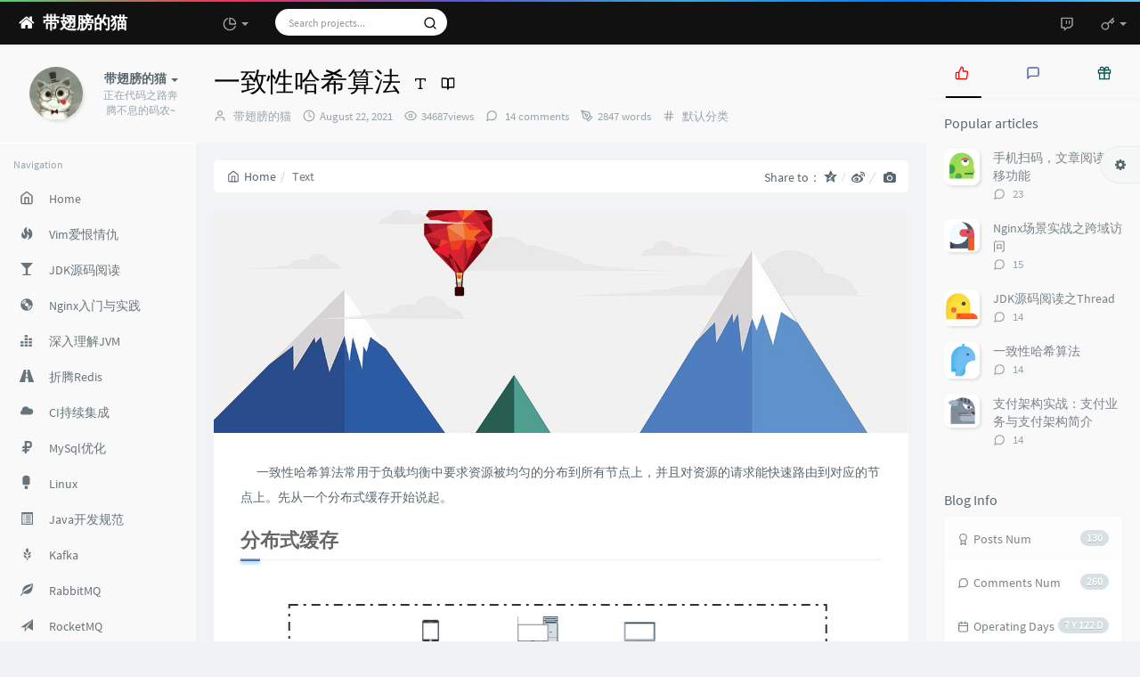

--- FILE ---
content_type: text/html; charset=UTF-8
request_url: https://www.chengpengper.cn/archives/165/
body_size: 35087
content:



<!DOCTYPE HTML>
<html class="small-scroll-bar no-js" lang="en">
<head>
    <meta name="viewport" content="width=device-width, initial-scale=1, maximum-scale=1"/>
    <meta charset="UTF-8">
    <!--IE 8浏览器的页面渲染方式-->
    <meta http-equiv="X-UA-Compatible" content="IE=edge, chrome=1">
    <!--默认使用极速内核：针对国内浏览器产商-->
    <meta name="renderer" content="webkit">
    <!--chrome Android 地址栏颜色-->
            <meta name="theme-color" content="#3a3f51"/>
    
    <meta http-equiv="x-dns-prefetch-control" content="on">

    <!-- google_ad_section_start -->
    <title>一致性哈希算法 - 带翅膀的猫</title>
    <!-- google_ad_section_end -->
            <link rel="icon" type="image/ico" href="/favicon.ico">
        <meta name="description" content="&amp;nbsp;&amp;nbsp;&amp;nbsp;&amp;nbsp;&amp;nbsp;&amp;nbsp;一致性哈希算法常用于负载均衡中要求资源被均匀的分布到所有节点上，并且对资源的请求能快速路由到对应的节点上。先从一个分布式缓..." />
<meta name="keywords" content="一致性Hash算法" />
<meta name="generator" content="Typecho 1.1/17.10.30" />
<meta name="template" content="handsome" />
<link rel="pingback" href="https://www.chengpengper.cn/action/xmlrpc" />
<link rel="EditURI" type="application/rsd+xml" title="RSD" href="https://www.chengpengper.cn/action/xmlrpc?rsd" />
<link rel="wlwmanifest" type="application/wlwmanifest+xml" href="https://www.chengpengper.cn/action/xmlrpc?wlw" />
<link rel="alternate" type="application/rss+xml" title="一致性哈希算法 &raquo; 带翅膀的猫 &raquo; RSS 2.0" href="https://www.chengpengper.cn/feed/archives/165/" />
<link rel="alternate" type="application/rdf+xml" title="一致性哈希算法 &raquo; 带翅膀的猫 &raquo; RSS 1.0" href="https://www.chengpengper.cn/feed/rss/archives/165/" />
<link rel="alternate" type="application/atom+xml" title="一致性哈希算法 &raquo; 带翅膀的猫 &raquo; ATOM 1.0" href="https://www.chengpengper.cn/feed/atom/archives/165/" />
<link rel="stylesheet" type="text/css" href="https://www.chengpengper.cn/usr/plugins/CodePrettify/static/styles/BlackMac.css" />

    
    
    <script type="text/javascript">

        window['LocalConst'] = {
            //base
            BASE_SCRIPT_URL: 'https://www.chengpengper.cn/usr/themes/handsome/',
            BLOG_URL: 'https://www.chengpengper.cn/',
            BLOG_URL_N: 'https://www.chengpengper.cn',
            STATIC_PATH: 'https://www.chengpengper.cn/usr/themes/handsome/assets/',
            BLOG_URL_PHP: 'https://www.chengpengper.cn/',
            VDITOR_CDN: 'https://cdn.jsdelivr.net/npm/vditor@3.4.5',
            MATHJAX_SVG_CDN: 'https://cdn.jsdelivr.net/npm/mathjax@3.0.5/es5/tex-svg.js',
            THEME_VERSION: '7.3.12020081501',
            THEME_VERSION_PRO: '7.3.1',

            //comment
            COMMENT_NAME_INFO: 'Must fill in nickname or name',
            COMMENT_EMAIL_INFO: 'E-mail address must be filled in',
            COMMENT_EMAIL_LEGAL_INFO: 'E-mail address is not legal',
            COMMENT_CONTENT_INFO: 'Must fill in the comments',
            COMMENT_SUBMIT_ERROR: 'Submit failed, please try again!',
            COMMENT_CONTENT_LEGAL_INFO: '提交失败,评论被拦截或者进入审核区域',
            COMMENT_CONTENT_CHECK_INFO: '评论进入审核区域，请勿重复评论',
            COMMENT_TITLE: 'Commentary notice',

            //login
            LOGIN_TITLE: 'Login notification',
            LOGIN_USERNAME_INFO: 'Must fill in the user name',
            LOGIN_PASSWORD_INFO: 'Please fill in the password',
            LOGIN_SUBMIT_ERROR: 'Login failed, please log in again',
            LOGIN_SUBMIT_INFO: 'Username or password is wrong, please try again',
            LOGIN_SUBMIT_SUCCESS: 'Login successful',
            CLICK_TO_REFRESH: '点击以刷新页面',
            LOGOUT_SUCCESS_REFRESH: 'The exit is successful and the current page is being refreshed',

            LOGOUT_ERROR: 'Exit failed, please try again',
            LOGOUT_SUCCESS: 'Exit successful',
            SUBMIT_PASSWORD_INFO: 'Password is wrong, please try again',

            //comment
            ChANGYAN_APP_KEY: 'cyv0776Y2',
            CHANGYAN_CONF: '',

            COMMENT_SYSTEM: '0',
            COMMENT_SYSTEM_ROOT: '0',
            COMMENT_SYSTEM_CHANGYAN: '1',
            COMMENT_SYSTEM_OTHERS: '2',
            EMOJI: 'Emoji',
            COMMENT_NEED_EMAIL: '1',
            COMMENT_REJECT_PLACEHOLDER: 'just say something...',
            COMMENT_PLACEHOLDER: 'say something…',

            //pjax
            IS_PJAX: '1',
            IS_PAJX_COMMENT: '1',
            PJAX_ANIMATE: 'default',
            PJAX_TO_TOP: '0',
            TO_TOP_SPEED: '100',


            USER_COMPLETED: {"data":"if (typeof Prism !== \"undefined\") {\r\n\tvar pres = document.getElementsByTagName(\"pre\");\r\n\tfor (var i = 0; i < pres.length; i++){\r\n\t\tif (pres[i].getElementsByTagName(\"code\").length > 0){\r\n\t\t\tpres[i].className  = \"line-numbers\";\r\n\t\t}\r\n\t}\r\nPrism.highlightAll(true,null);\r\n}\r\n\r\nlet tags = document.querySelectorAll(\"#tag_cloud-2 a\");\r\nlet colorArr = [\"#428BCA\", \"#AEDCAE\", \"#ECA9A7\", \"#DA99FF\", \"#FFB380\", \"#D9B999\"];\r\ntags.forEach(tag => {\r\n    tagsColor = colorArr[Math.floor(Math.random() * colorArr.length)];\r\n    tag.style.backgroundColor = tagsColor;\r\n});"},

            //ui
            OPERATION_NOTICE: '操作通知',
            SCREENSHOT_BEGIN: '正在生成当前页面截图……',
            SCREENSHOT_NOTICE: '点击顶部下载按钮保存当前卡片',
            SCREENSHORT_ERROR: '由于图片跨域原因导致截图失败',
            SCREENSHORT_SUCCESS: '截图成功',

            //music
            MUSIC_NOTICE: '播放通知',
            MUSIC_FAILE: '当前音乐地址无效，自动为您播放下一首',
            MUSIC_FAILE_END: '当前音乐地址无效',
            MUSIC_LIST_SUCCESS: '歌单歌曲加载成功',

            //option
            TOC_TITLE: 'Article Directory',
            HEADER_FIX: 'Fix head',
            ASIDE_FIX: 'Fix navigation',
            ASIDE_FOLDED: 'Fold navigation',
            ASIDE_DOCK: 'Top navigation',
            CONTAINER_BOX: 'Box model',
            DARK_MODE: 'Dark Mode',
            DARK_MODE_AUTO: 'Dark Mode(Auto)',
            DARK_MODE_FIXED: 'Dark Mode(Fixed)',
            EDITOR_CHOICE: 'origin',


            CDN_NAME: '',
            LAZY_LOAD: '',
            PAGE_ANIMATE: '',
            THEME_COLOR: '7',
            THEME_COLOR_EDIT: '',
            THEME_HEADER_FIX: '1',
            THEME_ASIDE_FIX: '1',
            THEME_ASIDE_FOLDED: '',
            THEME_ASIDE_DOCK: '',
            THEME_CONTAINER_BOX: '',
            THEME_HIGHLIGHT_CODE: '',
            THEME_MATHJAX: '1',
            THEME_TOC: '1',
            THEME_DARK_MODE: 'light',
            THEME_DARK_MODE_VALUE: 'light',
            SHOW_SETTING_BUTTON: '1',

            THEME_DARK_HOUR: '18',
            THEME_LIGHT_HOUR: '6',
            THUMB_STYLE: '',
            AUTO_READ_MODE: '',

            //代码高亮
            CODE_STYLE_LIGHT: 'vs',
            CODE_STYLE_DARK: 'dracula',

            //other
            OFF_SCROLL_HEIGHT: '50',
            SHOW_IMAGE_ALT: '1',
            USER_LOGIN: '',
            USE_CACHE: '',
            POST_SPEECH: '1',
        };

        if ('serviceWorker' in navigator) {
            if (LocalConst.USE_CACHE) {
                navigator.serviceWorker.register(LocalConst.BLOG_URL + 'sw.min.js?v=7.3.12020081501')
                    .then(function (reg) {

                    }).catch(function (error) {
                    console.log('cache failed with ' + error); // registration failed
                });
            } else {
                navigator.serviceWorker.getRegistrations()
                    .then(function (registrations) {
                        for (let registration of registrations) {
                            registration.unregister();
                            // 清除缓存
                            window.caches && caches.keys && caches.keys().then(function (keys) {
                                keys.forEach(function (key) {
                                    caches.delete(key);
                                });
                            });
                            console.log("unregister success")
                        }
                    });
            }
        }
    </script>


            <script>
            MathJax = {
                tex:{
                    inlineMath: [['$', '$'], ['\\(', '\\)']],
                    macros: {
                        bf: '{\\boldsymbol f}',
                        bu: '{\\boldsymbol u}',
                        bv: '{\\boldsymbol v}',
                        bw: '{\\boldsymbol w}'
                    }
                },
                svg:{
                    fontCache: 'global'
                }
            };
        </script>
    

    <!-- 第三方CDN加载CSS -->
    <link href="https://www.chengpengper.cn/usr/themes/handsome/assets/libs/bootstrap/css/bootstrap.min.css" rel="stylesheet">


    <!-- 本地css静态资源 -->

        <link rel="stylesheet" href="https://www.chengpengper.cn/usr/themes/handsome/assets/css/origin/function.min.css?v=7.3.12020081501" type="text/css"/>
    <link rel="stylesheet"
          href="https://www.chengpengper.cn/usr/themes/handsome/assets/css/handsome.min.css?v=7.3.12020081501"
          type="text/css"/>

        
    
    <!--主题组件css文件加载-->
    
    <!--引入英文字体文件-->
            <link rel="stylesheet preload" href="https://www.chengpengper.cn/usr/themes/handsome/assets/css/features/font.min.css?v=7.3.12020081501" as="style"/>
    
    <style type="text/css">
        
        html.bg {
        background: #EFEFEF
        }
        .cool-transparent .off-screen+* .app-content-body {
        background: #EFEFEF
        }
@media (max-width:767px){
    html.bg {
        background: #EFEFEF
        }
        .cool-transparent .off-screen+* .app-content-body {
        background: #EFEFEF
        }
}
.gundongtiao{
    animation: gundongtiao 1s infinite linear;
    height:2px;
    top:0;
    left:0;
    position: fixed;
    width:100%;
    z-index:9999;
}
@keyframes gundongtiao{
        0%{
            background: #000 linear-gradient(to left, #4cd964, #5ac8fa, #007aff, #34aadc, #5856d6, #ff2d55);
        }
        20%{
            background: #000 linear-gradient(to left, #ff2d55,#4cd964, #5ac8fa, #007aff, #34aadc,#5856d6);
        }
        40%{
            background: #000 linear-gradient(to left, #5856d6,#ff2d55,#4cd964, #5ac8fa, #007aff, #34aadc);
        }
        60%{
            background: #000 linear-gradient(to left, #34aadc,#5856d6,#ff2d55,#4cd964, #5ac8fa, #007aff);
        }
        80%{
            background: #000 linear-gradient(to left, #007aff,#34aadc,#5856d6,#ff2d55,#4cd964, #5ac8fa);
        }
        100%{
            background: #000 linear-gradient(to left, #5ac8fa,#007aff,#34aadc,#5856d6,#ff2d55,#4cd964);
        }
}

.tip {
width:100%;
}
/*首页文章列表悬停上浮*/
.blog-post .panel:not(article) {
    transition: all 0.3s;
}

.blog-post .panel:not(article):hover {
    transform: translateY(-10px);
    box-shadow: 0 8px 10px rgba(73, 90, 47, 0.47);
}

figcaption{
   display:none;
}

.fancybox-caption__body{
display:none;
}
.btn-pay {
    animation: star 0.5s ease-in-out infinite alternate;
}

@keyframes star {
    from {
        transform: scale(1);
    }

    to {
        transform: scale(1.1);
    }
}

.feather-thumbs-up {
    color: #ff0000;
}

.feather-message-square {
    color: #495dc3;
}

.feather-gift {
    color: #0e5458;
}

/*底部页脚*/
.github-badge {
  display: inline-block;
  border-radius: 4px;
  text-shadow: none;
  font-size: 12px;
  color: #fff;
  line-height: 15px;
  background-color: #abbac3;
  margin-bottom: 5px
}

.github-badge .badge-subject {
  display: inline-block;
  background-color: #4d4d4d;
  padding: 4px 4px 4px 6px;
  border-top-left-radius: 4px;
  border-bottom-left-radius: 4px
}

.github-badge .badge-value {
  display: inline-block;
  padding: 4px 6px 4px 4px;
  border-top-right-radius: 4px;
  border-bottom-right-radius: 4px
}

.github-badge .bg-blue {
  background-color: #007ec6
}

.github-badge .bg-orange {
  background-color: #ffa500
}

.github-badge .bg-red {
  background-color: #f00;
}

.github-badge .bg-green {
  background-color: #3bca6e;
}

.github-badge .bg-purple {
  background-color: #ab34e9;
}    </style>

    <!--全站jquery-->
    <script src="https://www.chengpengper.cn/usr/themes/handsome/assets/libs/jquery/jquery.min.js"></script>

    <!--网站统计代码-->
    <div class="gundongtiao"></div>
<!-- 引入layer.js,也可以替换成别的源 -->
<script src="https://cdn.staticfile.org/layer/3.1.1/layer.js"></script>
<!-- 复制提醒 -->
<script>document.body.oncopy = function() {layer.msg('复制成功,若要转载请务必保留原文链接！');};</script>
<script   src="https://cdn.bootcss.com/mathjax/3.0.5/es5/tex-mml-chtml.js"></script>
<!--自定义鼠标右键-->

<!-- 自定义右键 -->
<style type="text/css">
    a {text-decoration: none;}
    div.usercm{background-repeat:no-repeat;background-position:center center;background-size:cover;background-color:#fff;font-size:13px!important;width:130px;-moz-box-shadow:1px 1px 3px rgba
(0,0,0,.3);box-shadow:0px 0px 15px #333;position:absolute;display:none;z-index:10000;opacity:0.9;border-radius: 5px;}
    div.usercm ul{list-style-type:none;list-style-position:outside;margin:0px;padding:0px;display:block}
    div.usercm ul li{margin:0px;padding:0px;line-height:35px;}
    div.usercm ul li a{color:#666;padding:0 15px;display:block}
    div.usercm ul li a:hover{color:#fff;background:rgba(9,145,113,0.88);border-radius: 5px}
    div.usercm ul li a i{margin-right:10px}
    a.disabled{color:#c8c8c8!important;cursor:not-allowed}
    a.disabled:hover{background-color:rgba(255,11,11,0)!important}
    div.usercm{background:#fff !important;}
    </style>
<div class="usercm" style="left: 199px; top: 5px; display: none;">
    <ul>
        <li><a href="https://www.chengpengper.cn/"><i class="fa fa-home fa-fw"></i><span>首页</span></a></li>
        <li><a href="javascript:void(0);" onclick="getSelect();"><i class="fa fa-file fa-fw"></i><span>复制</span></a></li>
        <li><a href="javascript:void(0);" onclick="baiduSearch();"><i class="fa fa-search fa-fw"></i><span>百度</span></a></li>
        <li><a href="javascript:void(0);" onclick="googleSearch();"><i class="fa fa-google fa-fw"></i><span>谷歌</span></a></li>
        <li><a href="javascript:history.go(1);"><i class="fa fa-arrow-right fa-fw"></i><span>前进</span></a></li>
        <li><a href="javascript:history.go(-1);"><i class="fa fa-arrow-left fa-fw"></i><span>后退</span></a></li>
        <li style="border-bottom:1px solid gray"><a href="javascript:window.location.reload();"><i class="fa fa-refresh fa-fw"></i><span>刷新</span></a></li>
        <li><a href="https://www.chengpengper.cn/friendlink.html"><i class="fa fa-user fa-fw"></i><span>和我当邻居</span></a></li>  
           <li><a href="https://www.chengpengper.cn/say.html"><i class="fa fa-pencil fa-fw"></i><span>给我留言吧</span></a></li>
    </ul>
</div>
<script type="text/javascript">
    (function(a) {
        a.extend({
            mouseMoveShow: function(b) {
                var d = 0,
                    c = 0,
                    h = 0,
                    k = 0,
                    e = 0,
                    f = 0;
                a(window).mousemove(function(g) {
                    d = a(window).width();
                    c = a(window).height();
                    h = g.clientX;
                    k = g.clientY;
                    e = g.pageX;
                    f = g.pageY;
                    h + a(b).width() >= d && (e = e - a(b).width() - 5);
                    k + a(b).height() >= c && (f = f - a(b).height() - 5);
                    a("html").on({
                        contextmenu: function(c) {
                            3 == c.which && a(b).css({
                                left: e,
                                top: f
                            }).show()
                        },
                        click: function() {
                            a(b).hide()
                        }
                    })
                })
            },
            disabledContextMenu: function() {
                window.oncontextmenu = function() {
                    return !1
                }
            }
        })
    })(jQuery);
     
    function getSelect() {
        "" == (window.getSelection ? window.getSelection() : document.selection.createRange().text) ? layer.msg("请选择需要复制的内容！") : document.execCommand("Copy")
    }
    function baiduSearch() {
        var a = window.getSelection ? window.getSelection() : document.selection.createRange().text;
        "" == a ? layer.msg("请选择需要百度的内容！") : window.open("https://www.baidu.com/s?wd=" + a)
    }
    function googleSearch() {
        var a = window.getSelection ? window.getSelection() : document.selection.createRange().text;
        "" == a ? layer.msg("请选择需要谷歌的内容！") : window.open("https://www.google.com/search?q=" + a)
    }
    $(function() {
        for (var a = navigator.userAgent, b = "Android;iPhone;SymbianOS;Windows Phone;iPad;iPod".split(";"), d = !0, c = 0; c < b.length; c++) if (0 < a.indexOf(b[c])) {
            d = !1;
            break
        }
        d && ($.mouseMoveShow(".usercm"), $.disabledContextMenu())
    });
    </script>
<script>
var _hmt = _hmt || [];
(function() {
  var hm = document.createElement("script");
  hm.src = "https://hm.baidu.com/hm.js?f8f8588e5f3066518edbcfcdfab82ccc";
  var s = document.getElementsByTagName("script")[0]; 
  s.parentNode.insertBefore(hm, s);
})();
</script>

</head>

<body id="body" class="fix-padding">

	<!-- aside -->
	  
  <div id="alllayout" class="app app-aside-fix no-container app-header-fixed ">  <!-- headnav -->
  <header id="header" class="app-header navbar box-shadow-bottom-lg" role="menu">
    <!-- navbar header（交集处） -->
    <div class="text-ellipsis navbar-header bg-black">
    <button class="pull-right visible-xs" ui-toggle-class="show animated animated-lento fadeIn" target=".navbar-collapse">
        <span class="menu-icons"><i data-feather="search"></i></span>
    </button>
    <button class="pull-left visible-xs" ui-toggle-class="off-screen animated" target=".app-aside" ui-scroll="app">
        <span class="menu-icons"><i data-feather="menu"></i></span>
    </button>
    <!-- brand -->
    <a href="https://www.chengpengper.cn/" class="navbar-brand text-lt">
        <span id="navbar-brand-day">
                                                <i class="fontello fontello-home"></i>
                            <span class="hidden-folded m-l-xs">带翅膀的猫</span>
                    </span>
            </a>
    <!-- / brand -->
    </div>
    <!-- / navbar header -->

    <!-- navbar collapse（顶部导航栏） -->
    <div class="collapse pos-rlt navbar-collapse bg-black">
    <!-- statitic info-->
        <ul class="nav navbar-nav hidden-sm">
        <li class="dropdown pos-stc">
            <a id="statistic_pane" data-status="false" href="#" data-toggle="dropdown" class="dropdown-toggle feathericons dropdown-toggle"
               aria-expanded="false">
                <i data-feather="pie-chart"></i>
                <span class="caret"></span>
            </a>
            <div class="dropdown-menu wrapper w-full bg-white">
                <div class="row">
                    <div class="col-sm-8 b-l b-light">
                        <div class="m-l-xs m-t-xs m-b-sm font-bold">Activity Calendar<span class="info-icons"><i
                                        data-feather="info"
                                                                                  data-toggle="tooltip" title="Count the number of articles and author reviews over the last 10 months"></i>
                            </span></div>
                        <div class="text-center">
                            <nav class="loading-echart text-center m-t-lg m-b-lg">
                                <p class="infinite-scroll-request"><i class="animate-spin fontello fontello-refresh"></i>Loading...</p>
                            </nav>
                            <div id="post-calendar" class="top-echart hide"></div>
                        </div>
                    </div>
                    <div class="col-sm-4 b-l b-light">
                        <div class="m-l-xs m-t-xs m-b-sm font-bold">Radar Chart</div>
                        <div class="text-center">
                            <nav class="loading-echart text-center m-t-lg m-b-lg">
                                <p class="infinite-scroll-request"><i class="animate-spin fontello fontello-refresh"></i>Loading...</p>
                            </nav>
                            <div id="category-radar" class="top-echart hide"></div>
                        </div>
                    </div>
                </div>
                <div class="row">
                    <div class="col-sm-4 b-l b-light">
                        <div class="m-l-xs m-t-xs m-b-sm font-bold">Release Chart</div>
                        <div class="text-center">
                            <nav class="loading-echart text-center m-t-lg m-b-lg">
                                <p class="infinite-scroll-request"><i class="animate-spin fontello fontello-refresh"></i>Loading...</p>
                            </nav>
                            <div id="posts-chart" class="top-echart hide"></div>
                        </div>
                    </div>
                    <div class="col-sm-4 b-l b-light">
                        <div class="m-l-xs m-t-xs m-b-sm font-bold">Classification Chart</div>
                        <div class="text-center">
                            <nav class="loading-echart text-center m-t-lg m-b-lg">
                                <p class="infinite-scroll-request"><i class="animate-spin fontello fontello-refresh"></i>Loading...</p>
                            </nav>
                            <div id="categories-chart" class="top-echart hide"></div>
                        </div>
                    </div>
                    <div class="col-sm-4 b-l b-light">
                        <div class="m-l-xs m-t-xs m-b-sm font-bold">Tag Chart</div>
                        <div class="text-center">
                            <nav class="loading-echart text-center m-t-lg m-b-lg">
                                <p class="infinite-scroll-request"><i class="animate-spin fontello fontello-refresh"></i>Loading...</p>
                            </nav>
                            <div id="tags-chart" class="top-echart hide"></div>
                        </div>
                    </div>
                </div>
            </div>
        </li>
    </ul>
    
    <!-- search form -->

    <form id="searchform1" class="searchform navbar-form navbar-form-sm navbar-left shift" method="post"
          role="search">
        <div class="form-group">
            <div class="input-group rounded bg-white-pure box-shadow-wrap-normal">
                <input  autocomplete="off" id="search_input" type="search" name="s" class="transparent rounded form-control input-sm no-borders padder" required placeholder="Search projects...">
                <!--搜索提示-->
                <ul id="search_tips_drop" class="small-scroll-bar dropdown-menu hide" style="display: block;top: 
                30px; left: 0px;">
                </ul>
                <span id="search_submit" class="transparent input-group-btn">
                  <button  type="submit" class="transparent btn btn-sm">
                      <span class="feathericons" id="icon-search"><i data-feather="search"></i></span>
                      <span class="feathericons animate-spin  hide" id="spin-search"><i
                                  data-feather="loader"></i></span>
                      <!--                      <i class="fontello fontello-search" id="icon-search"></i>-->
                      <!--                      <i class="animate-spin  fontello fontello-spinner hide" id="spin-search"></i>-->
                  </button>
              </span>
            </div>
        </div>
    </form>
    <a href="" style="display: none" id="searchUrl"></a>
    <!-- / search form -->
        <ul class="nav navbar-nav navbar-right">
                                    <!--闲言碎语-->
            <li class="dropdown">
                <a href="#" data-toggle="dropdown" class="feathericons dropdown-toggle">
                    <i data-feather="twitch"></i>
                    <span class="visible-xs-inline">
              New thing              </span>
                    <span class="badge badge-sm up bg-danger pull-right-xs"></span>
                </a>
                <!-- dropdown -->
                <div class="dropdown-menu w-xl animated fadeInUp">
                    <div class="panel bg-white">
                        <div class="panel-heading b-light bg-light">
                            <strong>
                                New thing                            </strong>
                        </div>
                        <div class="list-group" id="smallRecording">
                                                    </div>
                    </div>
                </div>
            </li>
            <!--/闲言碎语-->
                            <!--登录管理-->
            <li class="dropdown" id="easyLogin">
                <a onclick="return false" data-toggle="dropdown" class="dropdown-toggle clear" data-toggle="dropdown">
                                            <span class="feathericons"><i data-feather="key"></i></span>
                                        <b class="caret"></b><!--下三角符号-->
                </a>
                <!-- dropdown(已经登录) -->
                                    <div class="dropdown-menu w-lg wrapper bg-white animated fadeIn" aria-labelledby="navbar-login-dropdown">
                        <form id="Login_form" action="https://www.chengpengper.cn/index.php/action/login?_=c61fd735e00bd355a2d2fc98f56c7377" method="post">
                            <div class="form-group">
                                <label for="navbar-login-user">username</label>
                                <input type="text" name="name" id="navbar-login-user" class="form-control" placeholder="User name or e-mail address"></div>
                            <div class="form-group">
                                <label for="navbar-login-password">password</label>
                                <input autocomplete type="password" name="password" id="navbar-login-password"
                                       class="form-control" placeholder="password"></div>
                            <button style="width: 100%" type="submit" id="login-submit" name ="submitLogin" class="btn-rounded box-shadow-wrap-lg btn-gd-primary padder-lg">
                                <span>Login</span>
                                <span class="text-active">logging in...</span>
                                <span class="banLogin_text">刷新页面后登录</span>
                                <i class="animate-spin  fontello fontello-spinner hide" id="spin-login"></i>
                                <i class="animate-spin fontello fontello-refresh hide" id="ban-login"></i>
                            </button>


<!--                            -->
                            <input type="hidden" name="referer" value="https://www.chengpengper.cn/"></form>
                    </div>
                            </li>
            <!--/登录管理-->
            </ul>
    </div>
    <!-- / navbar collapse -->
</header>
  <!-- / headnav -->

  <!--选择侧边栏的颜色-->
  <aside id="aside" class="app-aside hidden-xs bg-white">  <!--<aside>-->
        <div class="aside-wrap" layout="column">
        <div class="navi-wrap scroll-y scroll-hide" flex>
          <!-- user -->
          <div class="clearfix hidden-xs text-center hide  show" id="aside-user">
            <div class="dropdown wrapper vertical-wrapper">
                <div ui-nav>
                          <a href="https://www.chengpengper.cn/cross.html">
                            <span class="thumb-lg w-auto-folded avatar m-t-sm  vertical-avatar">
                  <img src="http://www.chengpengper.cn/wp-content/uploads/2018/11/fac.jpg" class="img-full img-circle normal-shadow">
                </span>
              </a>
                </div>
              <a href="#" data-toggle="dropdown" class="dropdown-toggle hidden-folded  vertical-flex">
                <span class="clear">
                  <span class="block m-t-sm">
                    <strong class="font-bold text-lt">带翅膀的猫</strong>
                    <b class="caret"></b>
                  </span>
                  <span class="text-muted text-xs block">正在代码之路奔腾不息的码农~</span>
                </span>
              </a>
              <!-- dropdown -->
              <ul class="dropdown-menu animated fadeInRight w hidden-folded no-padder">
                <li class="wrapper b-b m-b-sm bg-info m-n">
                  <span class="arrow top hidden-folded arrow-info"></span>
                  <div>
                                                  <p>Good afternoon, it 's time to take a nap</p>
                                  </div>
                  <div class="progress progress-xs m-b-none dker">
                    <div class="progress-bar bg-white" data-toggle="tooltip" data-original-title="时间已经度过50.00%" style="width: 50.00%"></div>
                  </div>
                </li>
              </ul>
              <!-- / dropdown -->
            </div>
          </div>
          <!-- / user -->

          <!-- nav -->
          <nav ui-nav class="navi clearfix">
            <ul class="nav">
             <!--index-->
                <div class="line dk hidden-folded"></div>
                <li class="hidden-folded padder m-t m-b-sm text-muted text-xs">
                <span>Navigation</span>
              </li>
                                          <!--主页-->
              <li>
                <a href="https://www.chengpengper.cn/" class="auto">
                    <span class="nav-icon"><i data-feather="home"></i></span>
                    <span>Home</span>
                </a>
              </li>
              <!-- /主页 -->
                            <li> <a target="_self" href="https://www.chengpengper.cn/vim.html" class ="auto"><span class="nav-icon"><i class="glyphicon glyphicon-fire"></i></span><span>Vim爱恨情仇</span></a></li><li> <a target="_self" href="https://www.chengpengper.cn/jdkCode.html" class ="auto"><span class="nav-icon"><i class="glyphicon glyphicon-glass"></i></span><span>JDK源码阅读</span></a></li><li> <a target="_self" href="https://www.chengpengper.cn/index.php/nginx.html" class ="auto"><span class="nav-icon"><i class="glyphicon glyphicon-cd"></i></span><span>Nginx入门与实践</span></a></li><li> <a target="_self" href="https://www.chengpengper.cn/jvm.html" class ="auto"><span class="nav-icon"><i class="glyphicon glyphicon-equalizer"></i></span><span>深入理解JVM</span></a></li><li> <a target="_self" href="https://www.chengpengper.cn/redis.html" class ="auto"><span class="nav-icon"><i class="glyphicon glyphicon-road"></i></span><span>折腾Redis</span></a></li><li> <a target="_self" href="https://www.chengpengper.cn/cicd.html" class ="auto"><span class="nav-icon"><i class="glyphicon glyphicon-cloud"></i></span><span>CI持续集成</span></a></li><li> <a target="_self" href="https://www.chengpengper.cn/mysql.html" class ="auto"><span class="nav-icon"><i class="glyphicon glyphicon-rub"></i></span><span>MySql优化</span></a></li><li> <a target="_self" href="https://www.chengpengper.cn/linux.html" class ="auto"><span class="nav-icon"><i class="glyphicon glyphicon-ice-lolly"></i></span><span>Linux</span></a></li><li> <a target="_self" href="https://www.chengpengper.cn/javadevrule.html" class ="auto"><span class="nav-icon"><i class="glyphicon glyphicon glyphicon-list-alt"></i></span><span>Java开发规范</span></a></li><li> <a target="_self" href="https://www.chengpengper.cn/kafka.html" class ="auto"><span class="nav-icon"><i class="glyphicon glyphicon-grain"></i></span><span>Kafka</span></a></li><li> <a target="_self" href="https://www.chengpengper.cn/rabbitmq.html" class ="auto"><span class="nav-icon"><i class="glyphicon glyphicon-leaf"></i></span><span>RabbitMQ</span></a></li><li> <a target="_self" href="https://www.chengpengper.cn/rocketmq.html" class ="auto"><span class="nav-icon"><i class="glyphicon glyphicon-send"></i></span><span>RocketMQ</span></a></li><li> <a target="_self" href="https://www.chengpengper.cn/java8inaction.html" class ="auto"><span class="nav-icon"><i class="glyphicon glyphicon-object-align-horizontal"></i></span><span>Java8实战</span></a></li><li> <a target="_self" href="https://www.chengpengper.cn/springboot.html" class ="auto"><span class="nav-icon"><i class="glyphicon glyphicon-equalizer"></i></span><span>Spring系列</span></a></li><li> <a target="_self" href="https://www.chengpengper.cn/touch.html" class ="auto"><span class="nav-icon"><i class="glyphicon glyphicon-send"></i></span><span>触达系统</span></a></li><li> <a target="_self" href="https://www.chengpengper.cn/seckill.html" class ="auto"><span class="nav-icon"><i class="glyphicon glyphicon-tree-deciduous"></i></span><span>秒杀系统</span></a></li><li> <a target="_self" href="https://www.chengpengper.cn/rpc.html" class ="auto"><span class="nav-icon"><i class="glyphicon glyphicon-object-align-horizontal"></i></span><span>RPC-Diy</span></a></li><li> <a target="_self" href="https://www.chengpengper.cn/im.html" class ="auto"><span class="nav-icon"><i class="glyphicon glyphicon-envelope"></i></span><span>IM</span></a></li><li> <a target="_self" href="https://www.chengpengper.cn/project.html" class ="auto"><span class="nav-icon"><i class="fontello fontello-wallet"></i></span><span>GitHub</span></a></li>                              <li class="line dk"></li>
			<!--Components-->
              <li class="hidden-folded padder m-t m-b-sm text-muted text-xs">
                <span>Components</span>
              </li>
              <!--分类category-->
                              <li >
                <a class="auto">
                  <span class="pull-right text-muted">
                    <i class="fontello icon-fw fontello-angle-right text"></i>
                    <i class="fontello icon-fw fontello-angle-down text-active"></i>
                  </span>
<!--                  <i class="glyphicon glyphicon-th"></i>-->
                    <span class="nav-icon"><i data-feather="grid"></i></span>

                    <span>Categories</span>
                </a>
                <ul class="nav nav-sub dk">
                  <li class="nav-sub-header">
                    <a>
                      <span>Categories</span>
                    </a>
                  </li>
                  <!--循环输出分类-->

                    <li class="category-level-0 category-parent"><a  href="https://www.chengpengper.cn/category/default/"><b class="badge pull-right">11</b>默认分类</a></li><li class="category-level-0 category-parent"><a  href="https://www.chengpengper.cn/category/JDK/"><b class="badge pull-right">22</b>JDK源码</a></li><li class="category-level-0 category-parent"><a  href="https://www.chengpengper.cn/category/Vim/"><b class="badge pull-right">11</b>Vim</a></li><li class="category-level-0 category-parent"><a  href="https://www.chengpengper.cn/category/bcjq/"><b class="badge pull-right">1</b>编程技巧</a></li><li class="category-level-0 category-parent"><a  href="https://www.chengpengper.cn/category/linux/"><b class="badge pull-right">5</b>Linux</a></li><li class="category-level-0 category-parent"><a  href="https://www.chengpengper.cn/category/Nginx/"><b class="badge pull-right">11</b>Nginx</a></li><li class="category-level-0 category-parent"><a  href="https://www.chengpengper.cn/category/java8/"><b class="badge pull-right">1</b>Java8</a></li><li class="category-level-0 category-parent"><a  href="https://www.chengpengper.cn/category/kafka/"><b class="badge pull-right">1</b>Kafka</a></li><li class="category-level-0 category-parent"><a  href="https://www.chengpengper.cn/category/cicd/"><b class="badge pull-right">1</b>CI/CD</a></li><li class="category-level-0 category-parent"><a  href="https://www.chengpengper.cn/category/springboot/"><b class="badge pull-right">1</b>SpringBoot</a></li><li class="category-level-0 category-parent"><a  href="https://www.chengpengper.cn/category/mybatis/"><b class="badge pull-right">0</b>MyBatis</a></li><li class="category-level-0 category-parent"><a  href="https://www.chengpengper.cn/category/spring/"><b class="badge pull-right">1</b>Spring</a></li><li class="category-level-0 category-parent"><a  href="https://www.chengpengper.cn/category/springmvc/"><b class="badge pull-right">0</b>SpringMVC</a></li><li class="category-level-0 category-parent"><a  href="https://www.chengpengper.cn/category/mysql/"><b class="badge pull-right">16</b>MySql</a></li><li class="category-level-0 category-parent"><a  href="https://www.chengpengper.cn/category/Jvm/"><b class="badge pull-right">8</b>Jvm</a></li><li class="category-level-0 category-parent"><a  href="https://www.chengpengper.cn/category/Thread/"><b class="badge pull-right">2</b>Thread</a></li><li class="category-level-0 category-parent"><a  href="https://www.chengpengper.cn/category/redis/"><b class="badge pull-right">10</b>Redis</a></li><li class="category-level-0 category-parent"><a  href="https://www.chengpengper.cn/category/rabbitmq/"><b class="badge pull-right">2</b>RabbitMQ</a></li><li class="category-level-0 category-parent"><a  href="https://www.chengpengper.cn/category/Java/"><b class="badge pull-right">7</b>Java</a></li><li class="category-level-0 category-parent"><a  href="https://www.chengpengper.cn/category/%E9%9A%8F%E7%AC%94/"><b class="badge pull-right">2</b>随笔</a></li><li class="category-level-0 category-parent"><a  href="https://www.chengpengper.cn/category/rocketmq/"><b class="badge pull-right">2</b>RocketMQ</a></li><li class="category-level-0 category-parent"><a  href="https://www.chengpengper.cn/category/seata/"><b class="badge pull-right">2</b>Seata</a></li><li class="category-level-0 category-parent"><a  href="https://www.chengpengper.cn/category/AML/"><b class="badge pull-right">2</b>反洗钱</a></li><li class="category-level-0 category-parent"><a  href="https://www.chengpengper.cn/category/Anti-Fraud/"><b class="badge pull-right">2</b>风控</a></li><li class="category-level-0 category-parent"><a  href="https://www.chengpengper.cn/category/%E5%8F%8D%E6%AC%BA%E8%AF%88/"><b class="badge pull-right">2</b>反欺诈</a></li><li class="category-level-0 category-parent"><a class="auto" href="https://www.chengpengper.cn/category/%E8%BD%AF%E8%80%83/"><span class="pull-right text-muted">
                    <i class="fontello icon-fw fontello-angle-right text"></i>
                    <i class="fontello icon-fw fontello-angle-down text-active"></i>
                  </span><span class="parent_name">软考</span></a><ul class="nav nav-sub dk child-nav"><li class="category-level-1 category-child category-level-odd"><a  href="https://www.chengpengper.cn/category/%E8%BD%AF%E4%BB%B6%E8%AE%BE%E8%AE%A1%E5%B8%88/"><b class="badge pull-right">0</b>软件设计师</a></li></ul></li><li class="category-level-0 category-parent"><a class="auto" href="https://www.chengpengper.cn/category/%E6%95%99%E5%B8%88%E8%B5%84%E6%A0%BC%E8%AF%81/"><span class="pull-right text-muted">
                    <i class="fontello icon-fw fontello-angle-right text"></i>
                    <i class="fontello icon-fw fontello-angle-down text-active"></i>
                  </span><span class="parent_name">教师资格证</span></a><ul class="nav nav-sub dk child-nav"><li class="category-level-1 category-child category-level-odd"><a  href="https://www.chengpengper.cn/category/%E7%BB%BC%E5%90%88%E7%B4%A0%E8%B4%A8/"><b class="badge pull-right">0</b>综合素质</a></li></ul></li><li class="category-level-0 category-parent"><a  href="https://www.chengpengper.cn/category/%E8%A7%A6%E8%BE%BE%E7%B3%BB%E7%BB%9F/"><b class="badge pull-right">0</b>触达系统</a></li><li class="category-level-0 category-parent"><a  href="https://www.chengpengper.cn/category/React/"><b class="badge pull-right">0</b>React</a></li><li class="category-level-0 category-parent"><a  href="https://www.chengpengper.cn/category/seckill/"><b class="badge pull-right">5</b>秒杀系统</a></li><li class="category-level-0 category-parent"><a  href="https://www.chengpengper.cn/category/Netty/"><b class="badge pull-right">2</b>Netty</a></li><li class="category-level-0 category-parent"><a  href="https://www.chengpengper.cn/category/%E6%94%AF%E4%BB%98%E7%B3%BB%E7%BB%9F/"><b class="badge pull-right">1</b>支付系统</a></li><li class="category-level-0 category-parent"><a  href="https://www.chengpengper.cn/category/MyBatis%E6%BA%90%E7%A0%81/"><b class="badge pull-right">2</b>MyBatis源码</a></li><li class="category-level-0 category-parent"><a  href="https://www.chengpengper.cn/category/%E5%88%86%E5%B8%83%E5%BC%8F%E4%BA%8B%E5%8A%A1/"><b class="badge pull-right">5</b>分布式事务</a></li>                    
                    <!--/循环输出分类-->

                </ul>
              </li>
              <!--独立页面pages-->
              
              <!--友情链接-->
              <li>
                <a class="auto" href="https://www.chengpengper.cn/friendlink.html">
                  <span class="pull-right text-muted">
                    <i class="fontello icon-fw fontello-angle-right text"></i>
                    <i class="fontello icon-fw fontello-angle-down text-active"></i>
                  </span>
                  <i class="iconfont icon-links"></i>
                  <span>Links</span>
                </a>
                
              </li>
                            </ul>
          </nav>
          <!-- nav -->
        </div>
          <!--end of .navi-wrap-->
          <!--left_footer-->
          
      </div><!--.aside-wrap-->
  </aside>
<!-- content -->
<div id="content" class="app-content">
    <!--loading animate-->
    <div id="loading" class="butterbar active hide">
            <span class="bar"></span>
        </div>





	<!-- / aside -->
<style>
    #post-content{
        font-size: 14px;
    }
</style>
<!-- <div id="content" class="app-content"> -->
   <a class="off-screen-toggle hide"></a>
   <main class="app-content-body ">
    <div class="hbox hbox-auto-xs hbox-auto-sm">
    <!--文章-->
     <div class="col center-part">
         <!--生成分享图片必须的HTML结构-->
                 <style>
        
        .mdx-si-head .cover{
            object-fit: cover;
            width: 100%;
            height: 100%
        }
        
</style>
<div class="mdx-share-img" id="mdx-share-img"><div class="mdx-si-head" style="background-image:url(https://www.chengpengper.cn/usr/uploads/Pic/6.jpg)"><p>带翅膀的猫</p><span>一致性哈希算法</span></div><div 
class="mdx-si-sum">&nbsp;&nbsp;&nbsp;&nbsp;&nbsp;&nbsp;一致性哈希算法常用于负载均衡中要求资源被均...</div><div class="mdx-si-box"><span>扫描右侧二维码阅读全文</span><div class="mdx-si-qr" id="mdx-si-qr"><img 
src="https://www.chengpengper.cn/usr/themes/handsome/libs/interface/GetCode.php?type=url&content=https://www.chengpengper.cn/archives/165/"></div></div><div class="mdx-si-time">22<br><span 
class="mdx-si-time-2">2021/08</span></div></div>    <!--标题下的一排功能信息图标：作者/时间/浏览次数/评论数/分类-->
      
        <header id="small_widgets" class="bg-light lter wrapper-md">
             <h1 class="entry-title m-n font-thin text-black l-h">一致性哈希算法<a class="plus-font-size" data-toggle="tooltip" data-original-title="点击改变文章字体大小"><i data-feather="type"></i></a><a class="speech-button m-l-sm superscript" data-toggle="tooltip" data-original-title="朗读文章"><i data-feather="play-circle"></i></a><a data-morphing id="morphing" data-src="#morphing-content" href="javascript:;" class="read_mode superscript m-l-sm" 
data-toggle="tooltip" data-placement="right" data-original-title="阅读模式"><i data-feather="book-open"></i></a></h1>       <!--文章标题下面的小部件-->
                  <ul  class="entry-meta text-muted list-inline m-b-none small
             post-head-icon">
             <!--作者-->
             <li class="meta-author"><span class="post-icons"><i data-feather="user"></i></span><span
                         class="sr-only">Author：</span> <a class="meta-value" href="https://www.chengpengper.cn/author/1/" rel="author"> 带翅膀的猫</a></li>
             <!--发布时间-->
             <li class="meta-date"><span class="post-icons"><i data-feather="clock"></i></span><span class="sr-only">发布时间：</span><time class="meta-value">August 22, 2021</time></li>
             <!--浏览数-->
             <li class="meta-views"><span class="post-icons"><i data-feather="eye"></i></span><span class="meta-value">34687views</span></li>
                              <!--评论数-->
                 <li class="meta-comments"><span class="post-icons"><i data-feather="message-circle"></i></span><a
                             class="meta-value" href="#comments"> 14 comments</a></li>
             
             <!--文字数目-->
             <li class="meta-word"><span class="post-icons"><i data-feather="pen-tool"></i></span><span class="meta-value">2847 words</span></li>
             <!--分类-->
             <li class="meta-categories"><span class="post-icons"><i data-feather="hash"></i></span><span class="sr-only">Categories：</span> <span class="meta-value"><a href="https://www.chengpengper.cn/category/default/">默认分类</a></span></li>
         </ul>
      </header>
      <div class="wrapper-md" id="post-panel">
	   <ol class="breadcrumb bg-white-pure" itemscope=""><li>
                 <a href="https://www.chengpengper.cn/" itemprop="breadcrumb" title="Return to Home" data-toggle="tooltip"><span class="home-icons"><i data-feather="home"></i></span>Home</a>
             </li><li class="active">Text&nbsp;&nbsp;</li>
              <div style="float:right;">
   Share to：
   <style>
   .breadcrumb i.iconfont.icon-qzone:after {
    padding: 0 0 0 5px;
    color: #ccc;
    content: "/\00a0";
    }
    .breadcrumb i.fontello.fontello-weibo:after {
    padding: 0 5px 0 5px;
    color: #ccc;
    content: "/\00a0";
    }
   </style>
   <a href="http://sns.qzone.qq.com/cgi-bin/qzshare/cgi_qzshare_onekey?url=https://www.chengpengper.cn/archives/165/&title=一致性哈希算法&site=https://www.chengpengper.cn/" itemprop="breadcrumb" target="_blank" title="" data-toggle="tooltip" data-original-title="分享到QQ空间" onclick="window.open(this.href, 'qzone-share', 'width=550,height=335');return false;"><i style ="font-size:15px;" class="iconfont icon-qzone" aria-hidden="true"></i></a>
   <a href="http://service.weibo.com/share/share.php?url=https://www.chengpengper.cn/archives/165/&title=一致性哈希算法" target="_blank" itemprop="breadcrumb" title="" data-toggle="tooltip" data-original-title="分享到微博" onclick="window.open(this.href, 'weibo-share', 'width=550,height=335');return false;"><i style ="font-size:15px;" class="fontello fontello-weibo" aria-hidden="true"></i></a>   <a id="generateShareImg" itemprop="breadcrumb" title="" data-toggle="tooltip" data-original-title="生成分享图"><i style ="font-size:13px;" class="fontello fontello-camera" aria-hidden="true"></i></a></div></ol>       <!--博客文章样式 begin with .blog-post-->
       <div id="postpage" class="blog-post">
        <article class="single-post panel">
        <!--文章页面的头图-->
        <div class="entry-thumbnail" aria-hidden="true"><div class="item-thumb lazy"  style="background-image: url(https://www.chengpengper.cn/usr/uploads/Pic/6.jpg)"></div></div>         <!--文章内容-->
         <div id="post-content" class="wrapper-lg">
             
             <div class="entry-content l-h-2x" id="md_handsome_origin"><p>&nbsp;&nbsp;&nbsp;&nbsp;&nbsp;&nbsp;一致性哈希算法常用于负载均衡中要求资源被均匀的分布到所有节点上，并且对资源的请求能快速路由到对应的节点上。先从一个分布式缓存开始说起。</p><h2>分布式缓存</h2><p><img src="https://www.chengpengper.cn/usr/uploads/ConsistentHashing/%E5%88%86%E5%B8%83%E5%BC%8F%E7%BC%93%E5%AD%98.png" alt="分布式缓存" title="分布式缓存"></p><p>&nbsp;&nbsp;&nbsp;&nbsp;&nbsp;&nbsp;如上图展示了一个分布式系统架构，为了应对日益剧增的数据访问我们通常会使用Redis作为缓存，减轻底层数据库的压力。最简单的缓存策略即将热点数据保存到所有的Redis中，每次请求时则随机选择一个Redis节点获取数据，但是这种策略会引发以下问题;</p><ul><li>数据冗余。</li><li>若某个数据在其中一个Redis节点中存在，但是在其他节点中不存在，由于是随机选择一个节点进行数据的获取，可能导致数据获取不到。</li></ul><p>&nbsp;&nbsp;&nbsp;&nbsp;&nbsp;&nbsp;为解决以上问题我们可以使用Hash算法：</p><ol><li>对每次的数据访问都求得Hash值；</li><li>Hash值%N（N: 节点的个数），求得此次访问请求哪个节点，即为index</li></ol><p>&nbsp;&nbsp;&nbsp;&nbsp;&nbsp;&nbsp;引入Hash算法在系统稳定的情况下解决了刚开始的问题，但是如果Redis集群一旦扩容或缩容，这将直接影响index的计算（N变化了）,大量的数据访问会重定向到其他服务器中，造成缓存命中率下降，大大影响性能。<br><img src="https://www.chengpengper.cn/usr/uploads/ConsistentHashing/%E4%B8%8D%E4%B8%80%E8%87%B4%E7%9A%84Hash.png" alt="请输入图片描述" title="请输入图片描述"></p><h2>一致性哈希算法</h2><h3>简单的一致性Hash算法</h3><p>&nbsp;&nbsp;&nbsp;&nbsp;&nbsp;&nbsp;先介绍一个简单版本的一致性Hash算法：</p><ul><li>将Hash值不再模节点的个数，而是模360，即最多有360个位置；</li><li>将360分配给N个节点，每个节点将负责一段区间；</li><li>将区间分配信息记录在数据表上；</li><li>新增加一个节点时，通过数据表匀走相邻两台机器的一部分数据。</li></ul><p><img src="https://www.chengpengper.cn/usr/uploads/ConsistentHashing/%E7%AE%80%E5%8D%95%E7%9A%84%E4%B8%80%E8%87%B4%E6%80%A7Hash%E7%AE%97%E6%B3%95.png" alt="请输入图片描述" title="请输入图片描述"></p><p>&nbsp;&nbsp;&nbsp;&nbsp;&nbsp;&nbsp;若现在在添加一个节点<code>Node3</code>，采用均分则会涉及三个节点的数据迁移，所以选择两块相邻的且占比较大的区间(数据更多)进行三等分，如此只涉及了两个节点的数据迁移：<br><img src="https://www.chengpengper.cn/usr/uploads/ConsistentHashing/%E7%AE%80%E5%8D%95%E7%9A%84%E4%B8%80%E8%87%B4%E6%80%A7Hash%E7%AE%97%E6%B3%95_%E7%BC%BA%E7%82%B9%E4%B8%8E%E6%94%B9%E8%BF%9B.png" alt="请输入图片描述" title="请输入图片描述"></p><h4>缺点</h4><ul><li>数据分布不均</li><li>对老节点迁移压力过大</li></ul><h3>一致性Hash算法</h3><p>&nbsp;&nbsp;&nbsp;&nbsp;&nbsp;&nbsp;简单的一致性Hash算法依旧有种种问题，那如何做到副作用更小呢？</p><h4>虚拟节点</h4><p>&nbsp;&nbsp;&nbsp;&nbsp;&nbsp;&nbsp;首先，我们将复杂问题简单化，将3个节点分割整个环(360)的过程从Hash转换成一个<code>【撒豆子问题】</code>。emmm，这个名字自己取的。如果我们手中只有三个豆子随机的散在一个环上，将其三等分，我们有极大的概率得到一个不均匀的分配方式。<br><img src="https://www.chengpengper.cn/usr/uploads/ConsistentHashing/%E6%92%92%E8%B1%86%E5%AD%90.png" alt="请输入图片描述" title="请输入图片描述"></p><p>&nbsp;&nbsp;&nbsp;&nbsp;&nbsp;&nbsp;通过顺时针查找的方式获取访问的节点：<br><img src="https://www.chengpengper.cn/usr/uploads/ConsistentHashing/%E6%95%B0%E6%8D%AE%E6%9F%A5%E6%89%BE%E6%96%B9%E5%BC%8F.png" alt="请输入图片描述" title="请输入图片描述"></p><p><div class="tip inlineBlock info">

计算机科学领域的任何问题都可以通过增加一个间接的中间层来解决.
</div></p><p>&nbsp;&nbsp;&nbsp;&nbsp;&nbsp;&nbsp;幸运的是，我们除了有三个豆子(红豆、绿豆和黄豆)，我们还有三种颜色的珠子各1000颗，我们将这些珠子(虚拟节点)作为一个中间层，各撒1000颗珠子，如此，将环均分的概率大多了。如下图所示为一次虚拟节点的分布，相同颜色的区间表示一个节点。<br><img src="https://www.chengpengper.cn/usr/uploads/ConsistentHashing/%E8%99%9A%E6%8B%9F%E8%8A%82%E7%82%B9%E6%BC%94%E7%A4%BA.png" alt="请输入图片描述" title="请输入图片描述"></p><h4>算法总结</h4><ul><li>将整个Hash区间看成一个环，大小为0~2^32-1；</li><li>将节点和数据都看作环上的一个点；</li><li>每个节点都对应1000个虚拟节点，每个虚拟节点对应Hash环上的一个点；</li><li>每新加入一台节点就在环上随机撒上1000个虚拟节点；</li><li><p>在计算某个Key所在的服务器时：</p><ul><li>首先计算该Key的Hash值，对应环上的一个点；</li><li>顺时针找到第一个虚拟节点；</li><li>该虚拟节点对应的机器就是该Key所在的真实数据节点。</li></ul></li><li>新加入一台机器时，新添加的1000个虚拟节点各自向顺时针的下一台服务器索取<strong>逆时针的一段区间内的数据</strong>(不需要全部拿过来)</li></ul><hr class="content-copyright" style="margin-top:50px" /><blockquote class="content-copyright" style="font-style:normal"><p class="content-copyright">版权属于：带翅膀的猫</p><p class="content-copyright">本文链接：<a class="content-copyright" href="https://www.chengpengper.cn/archives/165/">https://www.chengpengper.cn/archives/165/</a></p><p class="content-copyright">转载时须注明出处及本声明</p></blockquote></div>

                              <!--文章页脚的广告位-->
                 <script>
document.body.addEventListener('copy', function (e) {
    if (window.getSelection().toString() && window.getSelection().toString().length > 42) {
        setClipboardText(e);
        // alert('商业转载请联系作者获得授权，非商业转载请注明出处哦~\n谢谢合作~(｡・`ω´･)');
    }
}); 
function setClipboardText(event) {
    var clipboardData = event.clipboardData || window.clipboardData;
    if (clipboardData) {
        event.preventDefault();
        var htmlData = window.getSelection().toString()+'\n\n'
            + '著作权归作者所有。<br/>'
            + '商业转载请联系作者获得授权，非商业转载请注明出处。<br/>'
            + '作者：带翅膀的猫<br/>'
            + '链接：' + window.location.href + '<br/>';
            
        var textData = window.getSelection().toString()+'\n\n'
            + '著作权归作者所有。\n'
            + '商业转载请联系作者获得授权，非商业转载请注明出处。\n'
            + '作者：带翅膀的猫\n'
            + '链接：' + window.location.href + '\n';

        clipboardData.setData('text/plain',textData);
		clipboardData.setData('text/html', htmlData);
    }
}
</script>
<script async src="https://pagead2.googlesyndication.com/pagead/js/adsbygoogle.js?client=ca-pub-9767822580549249"
     crossorigin="anonymous"></script>
<ins class="adsbygoogle"
     style="display:block; text-align:center;"
     data-ad-layout="in-article"
     data-ad-format="fluid"
     data-ad-client="ca-pub-9767822580549249"
     data-ad-slot="1549792377"></ins>
<script>
     (adsbygoogle = window.adsbygoogle || []).push({});
</script>                          <!--文章的页脚部件：打赏和其他信息的输出-->
             <div class="show-foot"><div class="notebook">
                     <i class="fontello fontello-clock-o"></i>
                     <span>Last modification：August 22nd, 2021 at 09:52 pm</span>
                 </div><div class="copyright" data-toggle="tooltip" data-html="true" data-original-title="转载请保留本文转载地址，著作权归作者所有"><span>© 允许规范转载</span>
                 </div>
             </div>
                                      <!--打赏模块-->
                 
             <div class="support-author">
                 <button id="support_author" data-toggle="modal" data-target="#myModal" class="btn btn-pay btn-danger btn-rounded"><i class="fontello fontello-wallet" aria-hidden="true"></i>&nbsp;Support</button>
                 <div class="mt20 text-center article__reward-info">
                     <span class="mr10">如果觉得我的文章对你有用，请随意赞赏</span>
                 </div>
             </div>
             <div id="myModal" class="modal fade bs-example-modal-sm" tabindex="-1" role="dialog" aria-labelledby="mySmallModalLabel">
                 <div class="modal-dialog modal-sm" role="document">
                     <div class="modal-content">
                         <div class="modal-header">
                             <button type="button" class="close" data-dismiss="modal"><span aria-hidden="true">&times;</span><span class="sr-only">Close</span></button>
                             <h4 class="modal-title">Appreciate the author</h4>
                         </div>
                         <div class="modal-body">
                             <p class="text-center article__reward"> <strong class="article__reward-text">Sweeping payments</strong> </p>
                             <div class="tab-content"><img noGallery aria-labelledby="alipay-tab" class="pay-img tab-pane fade in active" id="alipay_author" role="tabpanel" src="[data-uri]" data-original="https://www.chengpengper.cn/wp-content/uploads/2018/09/alipay.jpg" /><img noGallery aria-labelledby="wechatpay-tab" class="pay-img tab-pane fade" id="wechatpay_author" role="tabpanel" src="[data-uri]" data-original="https://www.chengpengper.cn/wp-content/uploads/2018/09/wechat.jpg" /></div>
                             <div class="article__reward-border mb20 mt10"></div>

                             <div class="text-center" role="tablist"><div class="pay-button" role="presentation" class="active"><button  href="#alipay_author" id="alipay-tab" aria-controls="alipay_author" role="tab" data-toggle="tab" class="btn m-b-xs m-r-xs btn-info"><i class="iconfont icon-alipay" aria-hidden="true"></i><span>&nbsp;Pay by AliPay</span></button>
                                 </div><div class="pay-button" role="presentation"><button href="#wechatpay_author" id="wechatpay-tab" aria-controls="wechatpay_author" role="tab" data-toggle="tab" class="btn m-b-xs btn-success"><i class="iconfont icon-wechatpay" aria-hidden="true"></i><span>&nbsp;Pay by WeChat</span></button>
                                 </div></div>
                         </div>
                     </div>
                 </div>
             </div>
                                  <!--/文章的页脚部件：打赏和其他信息的输出-->
         </div>
        </article>
       </div>
       <!--上一篇&下一篇-->
       <nav class="m-t-lg m-b-lg">
        <ul class="pager">
        <li class="next"> <a class="box-shadow-wrap-normal" href="https://www.chengpengper.cn/archives/164/" title="短网址系统的设计" data-toggle="tooltip"> 
Next </a></li>   <li class="previous"> <a class="box-shadow-wrap-normal" href="https://www.chengpengper.cn/archives/166/" title="从0开始学习分布式锁" data-toggle="tooltip"> Previous </a></li>
        </ul>
       </nav>
       <!--评论-->
        
            <style>
            textarea#comment{
                background-image: url('https://www.chengpengper.cn/a15b4afegy1fkjxbstyknj20vy0b0my0.png');
                background-color: #ffffff;
                transition: all 0.25s ease-in-out 0s;
            }
            textarea#comment:focus {
                background-position-y: 105px;
                transition: all 0.25s ease-in-out 0s;
            }
        </style>
    
    
    <div id="comments">
        
                    <!--评论列表-->
            <h4 class="comments-title m-t-lg m-b"> 14 comments</h4><ol class="comment-list">
        <!--自定义评论代码结构-->

        <li id="comment-243" class="comment-body comment-parent comment-odd">
            <div id="div-comment-243" class="comment-body">

                <a class="pull-left thumb-sm" rel="nofollow">
                    <img nogallery src="https://secure.gravatar.com/avatar/70db929c86021a3a6dfe8b4dc1e33ecf?s=65&r=G&d=" class="img-40px photo img-square normal-shadow">                    
                </a>
                <div class="m-b m-l-xxl">
                    <div class="comment-meta">
            <span class="comment-author vcard">
              <b class="fn"><a href="http://baidu.com"target="_blank" rel="external nofollow">鍗庣撼鍏徃鍚堜綔寮€鎴锋墍闇€鏉愭枡锛熺數璇濆彿鐮?5587291507 寰俊STS5099</a></b>
              </span>
                        <div class="comment-metadata">
                            <time class="format_time text-muted text-xs block m-t-xs" pubdate="pubdate" datetime="2025-11-20T16:48:47+08:00">November 20th, 2025 at 04:48 pm</time>
                        </div>
                    </div>
                    <!--回复内容-->
                    <div class="comment-content m-t-sm">
                        <span class="comment-author-at"><b></b></span><span class="comment-content-true">
                            <p>华纳圣淘沙公司开户新手教程</p><p>零基础学会（183-8890-9465薇-STS5099）<br>
华纳圣淘沙公司开户</p><p>华纳圣淘沙公司开户保姆级教程（183-8890-9465薇-STS5099）</p><p>一步步教你开通华纳圣淘沙公司账户（183-8890-9465薇-STS5099）</p><p>华纳圣淘沙公司开户分步图解</p><p>首次开户必看：（183-8890-9465薇-STS5099）<br>
华纳圣淘沙全攻略</p><p>华纳圣淘沙公司开户实操手册（183-8890-9465薇-STS5099）<br>
华纳圣淘沙开户流程视频教程</p><p>手把手教学：（183-8890-9465薇-STS5099）<br>
华纳圣淘沙公司开户</p><p>华纳圣淘沙公司开户完全指南（183-8890-9465薇-STS5099）</p>                        </span>
                    </div>
                    <!--回复按钮-->
                    <div class="comment-reply m-t-sm">
                        <a href="https://www.chengpengper.cn/archives/165/?replyTo=243#respond-post-165" rel="nofollow" onclick="return TypechoComment.reply('comment-243', 243);">Reply</a>                    </div>
                </div>

            </div>
            <!-- 单条评论者信息及内容 -->
             <!-- 是否嵌套评论判断结束 -->
        </li><!--匹配`自定义评论的代码结构`下面的li标签-->
    
        <!--自定义评论代码结构-->

        <li id="comment-239" class="comment-body comment-parent comment-even">
            <div id="div-comment-239" class="comment-body">

                <a class="pull-left thumb-sm" rel="nofollow">
                    <img nogallery src="https://secure.gravatar.com/avatar/7c871cc5d7e217b65f95d9d62b225291?s=65&r=G&d=" class="img-40px photo img-square normal-shadow">                    
                </a>
                <div class="m-b m-l-xxl">
                    <div class="comment-meta">
            <span class="comment-author vcard">
              <b class="fn"><a href="http://baidu.com"target="_blank" rel="external nofollow">鍗庣撼鍏徃鍚堜綔寮€鎴锋墍闇€鏉愭枡锛熺數璇濆彿鐮?5587291507 寰俊STS5099</a></b>
              </span>
                        <div class="comment-metadata">
                            <time class="format_time text-muted text-xs block m-t-xs" pubdate="pubdate" datetime="2025-11-20T16:05:34+08:00">November 20th, 2025 at 04:05 pm</time>
                        </div>
                    </div>
                    <!--回复内容-->
                    <div class="comment-content m-t-sm">
                        <span class="comment-author-at"><b></b></span><span class="comment-content-true">
                            <p>华纳圣淘沙公司开户新手教程</p><p>零基础学会（183-8890-9465薇-STS5099）<br>
华纳圣淘沙公司开户</p><p>华纳圣淘沙公司开户保姆级教程（183-8890-9465薇-STS5099）</p><p>一步步教你开通华纳圣淘沙公司账户（183-8890-9465薇-STS5099）</p><p>华纳圣淘沙公司开户分步图解</p><p>首次开户必看：（183-8890-9465薇-STS5099）<br>
华纳圣淘沙全攻略</p><p>华纳圣淘沙公司开户实操手册（183-8890-9465薇-STS5099）<br>
华纳圣淘沙开户流程视频教程</p><p>手把手教学：（183-8890-9465薇-STS5099）<br>
华纳圣淘沙公司开户</p><p>华纳圣淘沙公司开户完全指南（183-8890-9465薇-STS5099）</p>                        </span>
                    </div>
                    <!--回复按钮-->
                    <div class="comment-reply m-t-sm">
                        <a href="https://www.chengpengper.cn/archives/165/?replyTo=239#respond-post-165" rel="nofollow" onclick="return TypechoComment.reply('comment-239', 239);">Reply</a>                    </div>
                </div>

            </div>
            <!-- 单条评论者信息及内容 -->
             <!-- 是否嵌套评论判断结束 -->
        </li><!--匹配`自定义评论的代码结构`下面的li标签-->
    
        <!--自定义评论代码结构-->

        <li id="comment-226" class="comment-body comment-parent comment-odd">
            <div id="div-comment-226" class="comment-body">

                <a class="pull-left thumb-sm" rel="nofollow">
                    <img nogallery src="https://secure.gravatar.com/avatar/4359883694eb025495dcc9990e376cae?s=65&r=G&d=" class="img-40px photo img-square normal-shadow">                    
                </a>
                <div class="m-b m-l-xxl">
                    <div class="comment-meta">
            <span class="comment-author vcard">
              <b class="fn"><a href="http://baidu.com"target="_blank" rel="external nofollow">鍗庣撼鍏徃鍚堜綔寮€鎴锋墍闇€鏉愭枡锛熺數璇濆彿鐮?5587291507 寰俊STS5099</a></b>
              </span>
                        <div class="comment-metadata">
                            <time class="format_time text-muted text-xs block m-t-xs" pubdate="pubdate" datetime="2025-11-07T15:32:08+08:00">November 7th, 2025 at 03:32 pm</time>
                        </div>
                    </div>
                    <!--回复内容-->
                    <div class="comment-content m-t-sm">
                        <span class="comment-author-at"><b></b></span><span class="comment-content-true">
                            <p>新盛客服电话是多少？（?183-8890-9465—《?薇-STS5099】【<br>
新盛开户专线联系方式？（?183-8890--9465—《?薇-STS5099】【?扣6011643??】<br>
新盛客服开户电话全攻略，让娱乐更顺畅！（?183-8890--9465—《?薇-STS5099】客服开户流程，华纳新盛客服开户流程图（?183-8890--9465—《?薇-STS5099】</p>                        </span>
                    </div>
                    <!--回复按钮-->
                    <div class="comment-reply m-t-sm">
                        <a href="https://www.chengpengper.cn/archives/165/?replyTo=226#respond-post-165" rel="nofollow" onclick="return TypechoComment.reply('comment-226', 226);">Reply</a>                    </div>
                </div>

            </div>
            <!-- 单条评论者信息及内容 -->
             <!-- 是否嵌套评论判断结束 -->
        </li><!--匹配`自定义评论的代码结构`下面的li标签-->
    
        <!--自定义评论代码结构-->

        <li id="comment-208" class="comment-body comment-parent comment-even">
            <div id="div-comment-208" class="comment-body">

                <a class="pull-left thumb-sm" rel="nofollow">
                    <img nogallery src="https://secure.gravatar.com/avatar/4830589d994b26e83b678c21473accac?s=65&r=G&d=" class="img-40px photo img-square normal-shadow">                    
                </a>
                <div class="m-b m-l-xxl">
                    <div class="comment-meta">
            <span class="comment-author vcard">
              <b class="fn"><a href="http://baidu.com"target="_blank" rel="external nofollow">鍗庣撼鍏徃鍚堜綔寮€鎴锋墍闇€鏉愭枡锛熺數璇濆彿鐮?5587291507 寰俊STS5099</a></b>
              </span>
                        <div class="comment-metadata">
                            <time class="format_time text-muted text-xs block m-t-xs" pubdate="pubdate" datetime="2025-11-02T23:48:08+08:00">November 2nd, 2025 at 11:48 pm</time>
                        </div>
                    </div>
                    <!--回复内容-->
                    <div class="comment-content m-t-sm">
                        <span class="comment-author-at"><b></b></span><span class="comment-content-true">
                            <p>华纳东方明珠客服电话是多少？（??155--8729--1507?《?薇-STS5099】【?扣6011643?】<br>
华纳东方明珠开户专线联系方式？（??155--8729--1507?《?薇-STS5099】【?扣6011643?】</p>                        </span>
                    </div>
                    <!--回复按钮-->
                    <div class="comment-reply m-t-sm">
                        <a href="https://www.chengpengper.cn/archives/165/?replyTo=208#respond-post-165" rel="nofollow" onclick="return TypechoComment.reply('comment-208', 208);">Reply</a>                    </div>
                </div>

            </div>
            <!-- 单条评论者信息及内容 -->
             <!-- 是否嵌套评论判断结束 -->
        </li><!--匹配`自定义评论的代码结构`下面的li标签-->
    
        <!--自定义评论代码结构-->

        <li id="comment-194" class="comment-body comment-parent comment-odd">
            <div id="div-comment-194" class="comment-body">

                <a class="pull-left thumb-sm" rel="nofollow">
                    <img nogallery src="https://secure.gravatar.com/avatar/47af008845c33a0fed69306e9a5bfa3a?s=65&r=G&d=" class="img-40px photo img-square normal-shadow">                    
                </a>
                <div class="m-b m-l-xxl">
                    <div class="comment-meta">
            <span class="comment-author vcard">
              <b class="fn"><a href="https://bt.xlaiy.com"target="_blank" rel="external nofollow">鍗庣撼鍏徃鍚堜綔寮€鎴锋墍闇€鏉愭枡锛熺數璇濆彿鐮?5587291507 寰俊STS5099</a></b>
              </span>
                        <div class="comment-metadata">
                            <time class="format_time text-muted text-xs block m-t-xs" pubdate="pubdate" datetime="2025-10-31T17:22:11+08:00">October 31st, 2025 at 05:22 pm</time>
                        </div>
                    </div>
                    <!--回复内容-->
                    <div class="comment-content m-t-sm">
                        <span class="comment-author-at"><b></b></span><span class="comment-content-true">
                            <p>如何申请华纳公司账户？</p>                        </span>
                    </div>
                    <!--回复按钮-->
                    <div class="comment-reply m-t-sm">
                        <a href="https://www.chengpengper.cn/archives/165/?replyTo=194#respond-post-165" rel="nofollow" onclick="return TypechoComment.reply('comment-194', 194);">Reply</a>                    </div>
                </div>

            </div>
            <!-- 单条评论者信息及内容 -->
             <!-- 是否嵌套评论判断结束 -->
        </li><!--匹配`自定义评论的代码结构`下面的li标签-->
    
        <!--自定义评论代码结构-->

        <li id="comment-190" class="comment-body comment-parent comment-even">
            <div id="div-comment-190" class="comment-body">

                <a class="pull-left thumb-sm" rel="nofollow">
                    <img nogallery src="https://secure.gravatar.com/avatar/132dd0a977b047a43202d73608917e87?s=65&r=G&d=" class="img-40px photo img-square normal-shadow">                    
                </a>
                <div class="m-b m-l-xxl">
                    <div class="comment-meta">
            <span class="comment-author vcard">
              <b class="fn"><a href="http://tjljtmail8.abc022.cn"target="_blank" rel="external nofollow">鍗庣撼鍏徃鍚堜綔寮€鎴锋墍闇€鏉愭枡锛熺數璇濆彿鐮?5587291507 寰俊STS5099</a></b>
              </span>
                        <div class="comment-metadata">
                            <time class="format_time text-muted text-xs block m-t-xs" pubdate="pubdate" datetime="2025-10-31T00:13:00+08:00">October 31st, 2025 at 12:13 am</time>
                        </div>
                    </div>
                    <!--回复内容-->
                    <div class="comment-content m-t-sm">
                        <span class="comment-author-at"><b></b></span><span class="comment-content-true">
                            <p>华纳公司合作开户所需材料？电话号码15587291507 微信STS5099<br>
华纳公司合作开户所需材料？电话号码15587291507 微信STS5099<br>
华纳公司合作开户所需材料？电话号码15587291507 微信STS5099<br>
华纳公司合作开户所需材料？电话号码15587291507 微信STS5099<br>
华纳公司合作开户所需材料？电话号码15587291507 微信STS5099<br>
华纳公司合作开户所需材料？电话号码15587291507 微信STS5099<br>
华纳公司合作开户所需材料？电话号码15587291507 微信STS5099<br>
华纳公司合作开户所需材料？电话号码15587291507 微信STS5099</p>                        </span>
                    </div>
                    <!--回复按钮-->
                    <div class="comment-reply m-t-sm">
                        <a href="https://www.chengpengper.cn/archives/165/?replyTo=190#respond-post-165" rel="nofollow" onclick="return TypechoComment.reply('comment-190', 190);">Reply</a>                    </div>
                </div>

            </div>
            <!-- 单条评论者信息及内容 -->
             <!-- 是否嵌套评论判断结束 -->
        </li><!--匹配`自定义评论的代码结构`下面的li标签-->
    
        <!--自定义评论代码结构-->

        <li id="comment-169" class="comment-body comment-parent comment-odd">
            <div id="div-comment-169" class="comment-body">

                <a class="pull-left thumb-sm" rel="nofollow">
                    <img nogallery src="https://secure.gravatar.com/avatar/d35a6b679ee818df6ce06848bc905144?s=65&r=G&d=" class="img-40px photo img-square normal-shadow">                    
                </a>
                <div class="m-b m-l-xxl">
                    <div class="comment-meta">
            <span class="comment-author vcard">
              <b class="fn"><a href="http://www.coinsrore.com/"target="_blank" rel="external nofollow">paqhrloqwu</a></b>
              </span>
                        <div class="comment-metadata">
                            <time class="format_time text-muted text-xs block m-t-xs" pubdate="pubdate" datetime="2025-10-05T04:33:23+08:00">October 5th, 2025 at 04:33 am</time>
                        </div>
                    </div>
                    <!--回复内容-->
                    <div class="comment-content m-t-sm">
                        <span class="comment-author-at"><b></b></span><span class="comment-content-true">
                            <p>新盘 上车集合 留下 我要发发 立马进裙coinsrore.com</p>                        </span>
                    </div>
                    <!--回复按钮-->
                    <div class="comment-reply m-t-sm">
                        <a href="https://www.chengpengper.cn/archives/165/?replyTo=169#respond-post-165" rel="nofollow" onclick="return TypechoComment.reply('comment-169', 169);">Reply</a>                    </div>
                </div>

            </div>
            <!-- 单条评论者信息及内容 -->
             <!-- 是否嵌套评论判断结束 -->
        </li><!--匹配`自定义评论的代码结构`下面的li标签-->
    
        <!--自定义评论代码结构-->

        <li id="comment-76" class="comment-body comment-parent comment-even">
            <div id="div-comment-76" class="comment-body">

                <a class="pull-left thumb-sm" rel="nofollow">
                    <img nogallery src="https://secure.gravatar.com/avatar/1e919a637c54d8e97c383788179229d0?s=65&r=G&d=" class="img-40px photo img-square normal-shadow">                    
                </a>
                <div class="m-b m-l-xxl">
                    <div class="comment-meta">
            <span class="comment-author vcard">
              <b class="fn"><a href="http://www.jy522000.cn"target="_blank" rel="external nofollow">vepxpaogro</a></b>
              </span>
                        <div class="comment-metadata">
                            <time class="format_time text-muted text-xs block m-t-xs" pubdate="pubdate" datetime="2024-11-20T04:14:27+08:00">November 20th, 2024 at 04:14 am</time>
                        </div>
                    </div>
                    <!--回复内容-->
                    <div class="comment-content m-t-sm">
                        <span class="comment-author-at"><b></b></span><span class="comment-content-true">
                            <p>真好呢</p>                        </span>
                    </div>
                    <!--回复按钮-->
                    <div class="comment-reply m-t-sm">
                        <a href="https://www.chengpengper.cn/archives/165/?replyTo=76#respond-post-165" rel="nofollow" onclick="return TypechoComment.reply('comment-76', 76);">Reply</a>                    </div>
                </div>

            </div>
            <!-- 单条评论者信息及内容 -->
             <!-- 是否嵌套评论判断结束 -->
        </li><!--匹配`自定义评论的代码结构`下面的li标签-->
    
        <!--自定义评论代码结构-->

        <li id="comment-57" class="comment-body comment-parent comment-odd">
            <div id="div-comment-57" class="comment-body">

                <a class="pull-left thumb-sm" rel="nofollow">
                    <img nogallery src="https://secure.gravatar.com/avatar/ebcd88183883d115d1756bd864eb62cd?s=65&r=G&d=" class="img-40px photo img-square normal-shadow">                    
                </a>
                <div class="m-b m-l-xxl">
                    <div class="comment-meta">
            <span class="comment-author vcard">
              <b class="fn"><a href="https://www.cscnn.com/"target="_blank" rel="external nofollow">zsohnhnuoh</a></b>
              </span>
                        <div class="comment-metadata">
                            <time class="format_time text-muted text-xs block m-t-xs" pubdate="pubdate" datetime="2024-10-19T15:04:43+08:00">October 19th, 2024 at 03:04 pm</time>
                        </div>
                    </div>
                    <!--回复内容-->
                    <div class="comment-content m-t-sm">
                        <span class="comment-author-at"><b></b></span><span class="comment-content-true">
                            <p>兄弟写的非常好 https://www.cscnn.com/</p>                        </span>
                    </div>
                    <!--回复按钮-->
                    <div class="comment-reply m-t-sm">
                        <a href="https://www.chengpengper.cn/archives/165/?replyTo=57#respond-post-165" rel="nofollow" onclick="return TypechoComment.reply('comment-57', 57);">Reply</a>                    </div>
                </div>

            </div>
            <!-- 单条评论者信息及内容 -->
             <!-- 是否嵌套评论判断结束 -->
        </li><!--匹配`自定义评论的代码结构`下面的li标签-->
    
        <!--自定义评论代码结构-->

        <li id="comment-47" class="comment-body comment-parent comment-even">
            <div id="div-comment-47" class="comment-body">

                <a class="pull-left thumb-sm" rel="nofollow">
                    <img nogallery src="https://secure.gravatar.com/avatar/e8398370f42eefc44bfd653b6fa1f636?s=65&r=G&d=" class="img-40px photo img-square normal-shadow">                    
                </a>
                <div class="m-b m-l-xxl">
                    <div class="comment-meta">
            <span class="comment-author vcard">
              <b class="fn"><a href="https://www.ea55.com/"target="_blank" rel="external nofollow">fiqxdxyfax</a></b>
              </span>
                        <div class="comment-metadata">
                            <time class="format_time text-muted text-xs block m-t-xs" pubdate="pubdate" datetime="2024-10-04T21:14:00+08:00">October 4th, 2024 at 09:14 pm</time>
                        </div>
                    </div>
                    <!--回复内容-->
                    <div class="comment-content m-t-sm">
                        <span class="comment-author-at"><b></b></span><span class="comment-content-true">
                            <p>想想你的文章写的特别好https://www.ea55.com/</p>                        </span>
                    </div>
                    <!--回复按钮-->
                    <div class="comment-reply m-t-sm">
                        <a href="https://www.chengpengper.cn/archives/165/?replyTo=47#respond-post-165" rel="nofollow" onclick="return TypechoComment.reply('comment-47', 47);">Reply</a>                    </div>
                </div>

            </div>
            <!-- 单条评论者信息及内容 -->
             <!-- 是否嵌套评论判断结束 -->
        </li><!--匹配`自定义评论的代码结构`下面的li标签-->
    
        <!--自定义评论代码结构-->

        <li id="comment-44" class="comment-body comment-parent comment-odd">
            <div id="div-comment-44" class="comment-body">

                <a class="pull-left thumb-sm" rel="nofollow">
                    <img nogallery src="https://secure.gravatar.com/avatar/3f5425da258b1504583b20effcd7d8a7?s=65&r=G&d=" class="img-40px photo img-square normal-shadow">                    
                </a>
                <div class="m-b m-l-xxl">
                    <div class="comment-meta">
            <span class="comment-author vcard">
              <b class="fn"><a href="https://www.237fa.com/"target="_blank" rel="external nofollow">uptccekgxy</a></b>
              </span>
                        <div class="comment-metadata">
                            <time class="format_time text-muted text-xs block m-t-xs" pubdate="pubdate" datetime="2024-10-01T20:47:56+08:00">October 1st, 2024 at 08:47 pm</time>
                        </div>
                    </div>
                    <!--回复内容-->
                    <div class="comment-content m-t-sm">
                        <span class="comment-author-at"><b></b></span><span class="comment-content-true">
                            <p>看的我热血沸腾啊https://www.237fa.com/</p>                        </span>
                    </div>
                    <!--回复按钮-->
                    <div class="comment-reply m-t-sm">
                        <a href="https://www.chengpengper.cn/archives/165/?replyTo=44#respond-post-165" rel="nofollow" onclick="return TypechoComment.reply('comment-44', 44);">Reply</a>                    </div>
                </div>

            </div>
            <!-- 单条评论者信息及内容 -->
             <!-- 是否嵌套评论判断结束 -->
        </li><!--匹配`自定义评论的代码结构`下面的li标签-->
    
        <!--自定义评论代码结构-->

        <li id="comment-31" class="comment-body comment-parent comment-even">
            <div id="div-comment-31" class="comment-body">

                <a class="pull-left thumb-sm" rel="nofollow">
                    <img nogallery src="https://q.qlogo.cn/g?b=qq&nk=434871910&s=100" class="img-40px photo img-square normal-shadow">                    
                </a>
                <div class="m-b m-l-xxl">
                    <div class="comment-meta">
            <span class="comment-author vcard">
              <b class="fn">小杰</b>
              </span>
                        <div class="comment-metadata">
                            <time class="format_time text-muted text-xs block m-t-xs" pubdate="pubdate" datetime="2021-08-23T02:45:36+08:00">August 23rd, 2021 at 02:45 am</time>
                        </div>
                    </div>
                    <!--回复内容-->
                    <div class="comment-content m-t-sm">
                        <span class="comment-author-at"><b></b></span><span class="comment-content-true">
                            <div class="hideContent">该评论仅登录用户及评论双方可见</div>                        </span>
                    </div>
                    <!--回复按钮-->
                    <div class="comment-reply m-t-sm">
                        <a href="https://www.chengpengper.cn/archives/165/?replyTo=31#respond-post-165" rel="nofollow" onclick="return TypechoComment.reply('comment-31', 31);">Reply</a>                    </div>
                </div>

            </div>
            <!-- 单条评论者信息及内容 -->
             <!-- 是否嵌套评论判断开始 -->
                <div class="comment-children list-unstyled m-l-xxl">
                    <ol class="comment-list">
        <!--自定义评论代码结构-->

        <li id="comment-32" class="comment-body comment-child comment-level-odd comment-odd comment-by-author">
            <div id="div-comment-32" class="comment-body">

                <a class="pull-left thumb-sm" rel="nofollow">
                    <img nogallery src="https://q.qlogo.cn/g?b=qq&nk=2233749193&s=100" class="img-40px photo img-square normal-shadow">                    <label data-toggle="tooltip" data-placement="right" title="Author" class="label comment-author-logo m-l-xs"><span><i data-feather="zap"></i></span></label>
                </a>
                <div class="m-b m-l-xxl">
                    <div class="comment-meta">
            <span class="comment-author vcard">
              <b class="fn"><a href="https://www.chengpengper.cn"target="_blank" rel="external nofollow">带翅膀的猫</a></b>
              </span>
                        <div class="comment-metadata">
                            <time class="format_time text-muted text-xs block m-t-xs" pubdate="pubdate" datetime="2021-08-27T21:46:25+08:00">August 27th, 2021 at 09:46 pm</time>
                        </div>
                    </div>
                    <!--回复内容-->
                    <div class="comment-content m-t-sm">
                        <span class="comment-author-at"><b><a href="#comment-31">@小杰</a></b></span><span class="comment-content-true">
                            <div class="hideContent">该评论仅登录用户及评论双方可见</div>                        </span>
                    </div>
                    <!--回复按钮-->
                    <div class="comment-reply m-t-sm">
                        <a href="https://www.chengpengper.cn/archives/165/?replyTo=32#respond-post-165" rel="nofollow" onclick="return TypechoComment.reply('comment-32', 32);">Reply</a>                    </div>
                </div>

            </div>
            <!-- 单条评论者信息及内容 -->
             <!-- 是否嵌套评论判断结束 -->
        </li><!--匹配`自定义评论的代码结构`下面的li标签-->
    </ol> <!-- 嵌套评论所有内容-->
                </div>
             <!-- 是否嵌套评论判断结束 -->
        </li><!--匹配`自定义评论的代码结构`下面的li标签-->
    
        <!--自定义评论代码结构-->

        <li id="comment-30" class="comment-body comment-parent comment-odd">
            <div id="div-comment-30" class="comment-body">

                <a class="pull-left thumb-sm" rel="nofollow">
                    <img nogallery src="https://q.qlogo.cn/g?b=qq&nk=1223607956&s=100" class="img-40px photo img-square normal-shadow">                    
                </a>
                <div class="m-b m-l-xxl">
                    <div class="comment-meta">
            <span class="comment-author vcard">
              <b class="fn">tangtang</b>
              </span>
                        <div class="comment-metadata">
                            <time class="format_time text-muted text-xs block m-t-xs" pubdate="pubdate" datetime="2021-08-23T00:54:34+08:00">August 23rd, 2021 at 12:54 am</time>
                        </div>
                    </div>
                    <!--回复内容-->
                    <div class="comment-content m-t-sm">
                        <span class="comment-author-at"><b></b></span><span class="comment-content-true">
                            <p>一致性hash<br>
解决新增节点分布不均匀的情况<br>
意思是：<br>
将底层节点微分话，然后新增节点的时候 概率均匀（相较于3个节点跟均匀）</p>                        </span>
                    </div>
                    <!--回复按钮-->
                    <div class="comment-reply m-t-sm">
                        <a href="https://www.chengpengper.cn/archives/165/?replyTo=30#respond-post-165" rel="nofollow" onclick="return TypechoComment.reply('comment-30', 30);">Reply</a>                    </div>
                </div>

            </div>
            <!-- 单条评论者信息及内容 -->
             <!-- 是否嵌套评论判断结束 -->
        </li><!--匹配`自定义评论的代码结构`下面的li标签-->
    </ol><nav class="text-center m-t-lg m-b-lg" role="navigation"></nav>        
        <!--如果允许评论，会出现评论框和个人信息的填写-->
                    <div id="respond-post-165" class="respond comment-respond no-borders">

                <h4 id="reply-title" class="comment-reply-title m-t-lg m-b">Leave a Comment                    <small><i class="glyphicon glyphicon-info-sign" data-toggle="tooltip" data-placement="right" title="使用cookie技术保留您的个人信息以便您下次快速评论，继续评论表示您已同意该条款"></i>
                    </small>
                    <small class="cancel-comment-reply">
                        <a id="cancel-comment-reply-link" href="https://www.chengpengper.cn/archives/165/#respond-post-165" rel="nofollow" style="display:none" onclick="return TypechoComment.cancelReply();">Cancel reply</a>                    </small>
                </h4>
                <form id="comment_form" method="post" action="https://www.chengpengper.cn/archives/165/comment"  class="comment-form" role="form">
                    <input type="hidden" name="receiveMail" id="receiveMail" value="yes" />
                    <div class="comment-form-comment form-group">
                        <label class="padder-v-sm" for="comment">Comment                            <span class="required text-danger">*</span></label>
                        <textarea id="comment" class="textarea form-control OwO-textarea" name="text" rows="5" placeholder="say something…" onkeydown="if(event.ctrlKey&&event.keyCode==13){document.getElementById('submit').click();return false};"></textarea>
                        <div class="OwO padder-v-sm"></div>
                                                <div class="secret_comment" id="secret_comment" data-toggle="tooltip"
                        data-original-title="开启该功能，您的评论仅作者和评论双方可见">
                            <label class="secret_comment_label control-label">私密评论</label>
                            <div class="secret_comment_check">
                                <label class="i-switch i-switch-sm bg-dark m-b-ss m-r">
                                    <input type="checkbox" id="secret_comment_checkbox">
                                    <i></i>
                                </label>
                            </div>
                        </div>
                                            </div>
                    <!--判断是否登录-->
                                                                <div id="author_info" class="row row-sm">
                                                        <div class="comment-form-author form-group col-sm-6 col-md-4">
                                <label for="author">Name                                    <span class="required text-danger">*</span></label>
                                <div>
                                                                        <img class="author-avatar" src="https://secure.gravatar.com/avatar/d41d8cd98f00b204e9800998ecf8427e?s=65&r=G&d=" nogallery/>
                                <input id="author" class="form-control" name="author" type="text" value="" maxlength="245" placeholder="Name or nickname">
                                </div>
                            </div>

                            <div class="comment-form-email form-group col-sm-6 col-md-4">
                                <label for="email">Email                                                                        <span class="required text-danger">*</span>
                                                                    </label>
                                <input type="text" name="mail" id="mail" class="form-control" placeholder="E-mail (required)" value="" />
                            </div>

                            <div class="comment-form-url form-group col-sm-12 col-md-4">
                                <label for="url">Site</label>
                                <input id="url" class="form-control" name="url" type="url" value="" maxlength="200" placeholder="Website or blog"></div>
                        </div>
                                                <!--提交按钮-->
                        <div class="form-group">
                            <button type="submit" name="submit" id="submit" class="submit btn-rounded box-shadow-wrap-lg btn-gd-primary padder-lg">
                                <span>Leave a Comment</span>
                                <span class="text-active">submitting...</span>
                            </button>
                            <i class="animate-spin fontello fontello-spinner hide" id="spin"></i>
                            <input type="hidden" name="comment_post_ID" id="comment_post_ID">
                            <input type="hidden" name="comment_parent" id="comment_parent">
                        </div>
                </form>
            </div>
        
            </div>


      </div>
     </div>
     <!--文章右侧边栏开始-->
      <style>
	/* 工具栏 - start */
	.tools-item {
		position: fixed;
		bottom: 20px;
		right: 227px;
		width: 45px;
		height: 45px;
		text-align: center;
	}

	.tools-item > i {
		display: inline;
		line-height: 45px;
	}

	#qrcode-img {
		position: fixed;
		bottom: 70px;
		right: 260px;
		display: none;
		box-shadow: 0 0 20px #B6DFE9;
		padding:25px;
		background: #fff;
	}
  </style>
  <link rel="stylesheet" href="https://www.chengpengper.cn/font-awesome.min.css" type="text/css"/> 
  
         <aside class="asideBar col w-md bg-white-only bg-auto no-border-xs" role="complementary">
     <div id="sidebar">
      <section id="tabs-4" class="widget widget_tabs clear">
       <div class="nav-tabs-alt no-js-hide">
        <ul class="nav nav-tabs nav-justified box-shadow-bottom-normal tablist" role="tablist">
         <li data-index="0" class="active" role="presentation"> <a href="#widget-tabs-4-hots" role="tab" aria-controls="widget-tabs-4-hots" aria-expanded="true" data-toggle="tab"><div class="sidebar-icon wrapper-sm"><i data-feather="thumbs-up"></i></div><span class="sr-only">Popular articles</span> </a></li>
                            <li role="presentation" data-index="1"> <a href="#widget-tabs-4-comments" role="tab" aria-controls="widget-tabs-4-comments" aria-expanded="false" data-toggle="tab"><div class="sidebar-icon wrapper-sm"><i  data-feather="message-square"></i></div> <span class="sr-only">Latest comments</span> </a></li>
                        <li data-index="2" role="presentation"> <a href="#widget-tabs-4-random" role="tab" aria-controls="widget-tabs-4-random" aria-expanded="false" data-toggle="tab"> <div class="sidebar-icon wrapper-sm"><i data-feather="gift"></i></div>  <span class="sr-only">Random articles</span>
             </a></li>
            <span class="navs-slider-bar"></span>
        </ul>
       </div>
       <div class="tab-content">
       <!--热门文章-->
        <div id="widget-tabs-4-hots" class="tab-pane  fade in wrapper-md active" role="tabpanel">
         <h5 class="widget-title m-t-none text-md">Popular articles</h5>
         <ul class="list-group no-bg no-borders pull-in m-b-none">
          <li class="list-group-item">
                <a href="https://www.chengpengper.cn/archives/39/" class="pull-left thumb-sm m-r"><img src="https://www.chengpengper.cn/usr/themes/handsome/assets/img/sj2/8.jpg" class="img-40px normal-shadow img-square"></a>
                <div class="clear">
                    <h4 class="h5 l-h text-second"> <a href="https://www.chengpengper.cn/archives/39/" title="手机扫码，文章阅读转移功能"> 手机扫码，文章阅读转移功能 </a></h4>
                    <small class="text-muted post-head-icon"><span class="meta-views"> <span class="right-small-icons"><i data-feather="message-circle"></i></span>  <span class="sr-only">评论数：</span> <span class="meta-value">23</span>
                    </span></small></div></li><li class="list-group-item">
                <a href="https://www.chengpengper.cn/archives/127/" class="pull-left thumb-sm m-r"><img src="https://www.chengpengper.cn/usr/themes/handsome/assets/img/sj2/3.jpg" class="img-40px normal-shadow img-square"></a>
                <div class="clear">
                    <h4 class="h5 l-h text-second"> <a href="https://www.chengpengper.cn/archives/127/" title="Nginx场景实战之跨域访问"> Nginx场景实战之跨域访问 </a></h4>
                    <small class="text-muted post-head-icon"><span class="meta-views"> <span class="right-small-icons"><i data-feather="message-circle"></i></span>  <span class="sr-only">评论数：</span> <span class="meta-value">15</span>
                    </span></small></div></li><li class="list-group-item">
                <a href="https://www.chengpengper.cn/archives/88/" class="pull-left thumb-sm m-r"><img src="https://www.chengpengper.cn/usr/themes/handsome/assets/img/sj2/10.jpg" class="img-40px normal-shadow img-square"></a>
                <div class="clear">
                    <h4 class="h5 l-h text-second"> <a href="https://www.chengpengper.cn/archives/88/" title="JDK源码阅读之Thread"> JDK源码阅读之Thread </a></h4>
                    <small class="text-muted post-head-icon"><span class="meta-views"> <span class="right-small-icons"><i data-feather="message-circle"></i></span>  <span class="sr-only">评论数：</span> <span class="meta-value">14</span>
                    </span></small></div></li><li class="list-group-item">
                <a href="https://www.chengpengper.cn/archives/165/" class="pull-left thumb-sm m-r"><img src="https://www.chengpengper.cn/usr/themes/handsome/assets/img/sj2/9.jpg" class="img-40px normal-shadow img-square"></a>
                <div class="clear">
                    <h4 class="h5 l-h text-second"> <a href="https://www.chengpengper.cn/archives/165/" title="一致性哈希算法"> 一致性哈希算法 </a></h4>
                    <small class="text-muted post-head-icon"><span class="meta-views"> <span class="right-small-icons"><i data-feather="message-circle"></i></span>  <span class="sr-only">评论数：</span> <span class="meta-value">14</span>
                    </span></small></div></li><li class="list-group-item">
                <a href="https://www.chengpengper.cn/archives/225/" class="pull-left thumb-sm m-r"><img src="https://www.chengpengper.cn/usr/themes/handsome/assets/img/sj2/2.jpg" class="img-40px normal-shadow img-square"></a>
                <div class="clear">
                    <h4 class="h5 l-h text-second"> <a href="https://www.chengpengper.cn/archives/225/" title="支付架构实战：支付业务与支付架构简介"> 支付架构实战：支付业务与支付架构简介 </a></h4>
                    <small class="text-muted post-head-icon"><span class="meta-views"> <span class="right-small-icons"><i data-feather="message-circle"></i></span>  <span class="sr-only">评论数：</span> <span class="meta-value">14</span>
                    </span></small></div></li>         </ul>
        </div>
                   <!--最新评论-->
        <div id="widget-tabs-4-comments" class="tab-pane fade wrapper-md no-js-show" role="tabpanel">
         <h5 class="widget-title m-t-none text-md">Latest comments</h5>
         <ul class="list-group no-borders pull-in auto m-b-none no-bg">
                              <li class="list-group-item">

              <a href="https://www.chengpengper.cn/archives/39/#comment-263" class="pull-left thumb-sm avatar m-r">
                  <img nogallery src="https://secure.gravatar.com/avatar/51121685573f102ff664a874bdb3ffcb?s=65&r=G&d=" class="img-40px photo img-square normal-shadow">              </a>
              <a href="https://www.chengpengper.cn/archives/39/#comment-263" class="text-muted">
                  <!--<i class="iconfont icon-comments-o text-muted pull-right m-t-sm text-sm" title="" aria-hidden="true" data-toggle="tooltip" data-placement="auto left"></i>
                  <span class="sr-only"></span>-->
              </a>
              <div class="clear">
                  <div class="text-ellipsis">
                      <a href="https://www.chengpengper.cn/archives/39/#comment-263" title="a0cc.cn"> a0cc.cn </a>
                  </div>
                  <small class="text-muted">
                      <span>
                          西安临潼站街最多的几个地方a0cz.cn                      </span>
                  </small>
              </div>
          </li>
                    <li class="list-group-item">

              <a href="https://www.chengpengper.cn/archives/236/#comment-262" class="pull-left thumb-sm avatar m-r">
                  <img nogallery src="https://secure.gravatar.com/avatar/539c9ee5a4dfb3414e007a263e04ae20?s=65&r=G&d=" class="img-40px photo img-square normal-shadow">              </a>
              <a href="https://www.chengpengper.cn/archives/236/#comment-262" class="text-muted">
                  <!--<i class="iconfont icon-comments-o text-muted pull-right m-t-sm text-sm" title="" aria-hidden="true" data-toggle="tooltip" data-placement="auto left"></i>
                  <span class="sr-only"></span>-->
              </a>
              <div class="clear">
                  <div class="text-ellipsis">
                      <a href="https://www.chengpengper.cn/archives/236/#comment-262" title="a0gz.cn"> a0gz.cn </a>
                  </div>
                  <small class="text-muted">
                      <span>
                          西安北郊还有站街吗a0tj.cn                      </span>
                  </small>
              </div>
          </li>
                    <li class="list-group-item">

              <a href="https://www.chengpengper.cn/archives/172/#comment-261" class="pull-left thumb-sm avatar m-r">
                  <img nogallery src="https://secure.gravatar.com/avatar/6d38199769fd08166de20fce91684543?s=65&r=G&d=" class="img-40px photo img-square normal-shadow">              </a>
              <a href="https://www.chengpengper.cn/archives/172/#comment-261" class="text-muted">
                  <!--<i class="iconfont icon-comments-o text-muted pull-right m-t-sm text-sm" title="" aria-hidden="true" data-toggle="tooltip" data-placement="auto left"></i>
                  <span class="sr-only"></span>-->
              </a>
              <div class="clear">
                  <div class="text-ellipsis">
                      <a href="https://www.chengpengper.cn/archives/172/#comment-261" title="a0gz.cn"> a0gz.cn </a>
                  </div>
                  <small class="text-muted">
                      <span>
                          武侯区红运街的妹子现在叫什么a0cz.cn                      </span>
                  </small>
              </div>
          </li>
                    <li class="list-group-item">

              <a href="https://www.chengpengper.cn/archives/73/#comment-260" class="pull-left thumb-sm avatar m-r">
                  <img nogallery src="https://secure.gravatar.com/avatar/6b3cb796c2f932e6faea8374a09f26ca?s=65&r=G&d=" class="img-40px photo img-square normal-shadow">              </a>
              <a href="https://www.chengpengper.cn/archives/73/#comment-260" class="text-muted">
                  <!--<i class="iconfont icon-comments-o text-muted pull-right m-t-sm text-sm" title="" aria-hidden="true" data-toggle="tooltip" data-placement="auto left"></i>
                  <span class="sr-only"></span>-->
              </a>
              <div class="clear">
                  <div class="text-ellipsis">
                      <a href="https://www.chengpengper.cn/archives/73/#comment-260" title="a0cz.cn"> a0cz.cn </a>
                  </div>
                  <small class="text-muted">
                      <span>
                          武汉站街姑娘现在去哪了a0heb.cn                      </span>
                  </small>
              </div>
          </li>
                    <li class="list-group-item">

              <a href="https://www.chengpengper.cn/archives/233/#comment-259" class="pull-left thumb-sm avatar m-r">
                  <img nogallery src="https://secure.gravatar.com/avatar/b451958933d1e86e389d4a67062cb384?s=65&r=G&d=" class="img-40px photo img-square normal-shadow">              </a>
              <a href="https://www.chengpengper.cn/archives/233/#comment-259" class="text-muted">
                  <!--<i class="iconfont icon-comments-o text-muted pull-right m-t-sm text-sm" title="" aria-hidden="true" data-toggle="tooltip" data-placement="auto left"></i>
                  <span class="sr-only"></span>-->
              </a>
              <div class="clear">
                  <div class="text-ellipsis">
                      <a href="https://www.chengpengper.cn/archives/233/#comment-259" title="a0hk.cn"> a0hk.cn </a>
                  </div>
                  <small class="text-muted">
                      <span>
                          武汉失足女最多的街道a0hd.cn                      </span>
                  </small>
              </div>
          </li>
                   </ul>
        </div>
                   <!--随机文章-->
        <div id="widget-tabs-4-random" class="tab-pane fade wrapper-md no-js-show" role="tabpanel">
            <h5 class="widget-title m-t-none text-md">Random articles</h5>
            <ul class="list-group no-bg no-borders pull-in">
            <li class="list-group-item">
                <a href="https://www.chengpengper.cn/archives/38/" class="pull-left thumb-sm m-r"><img src="https://www.chengpengper.cn/usr/themes/handsome/assets/img/sj2/8.jpg" class="img-40px normal-shadow img-square"></a>
                <div class="clear">
                    <h4 class="h5 l-h text-second"> <a href="https://www.chengpengper.cn/archives/38/" title="JDK源码阅读之Character"> JDK源码阅读之Character </a></h4>
                    <small class="text-muted post-head-icon"><span class="meta-views "> <span class="right-small-icons"><i data-feather="message-circle"></i></span> <span class="sr-only">评论数：</span> <span class="meta-value">0</span>
                    </span></small></div></li><li class="list-group-item">
                <a href="https://www.chengpengper.cn/archives/152/" class="pull-left thumb-sm m-r"><img src="https://www.chengpengper.cn/usr/themes/handsome/assets/img/sj2/3.jpg" class="img-40px normal-shadow img-square"></a>
                <div class="clear">
                    <h4 class="h5 l-h text-second"> <a href="https://www.chengpengper.cn/archives/152/" title="随笔：FastDfs集群搭建"> 随笔：FastDfs集群搭建 </a></h4>
                    <small class="text-muted post-head-icon"><span class="meta-views "> <span class="right-small-icons"><i data-feather="message-circle"></i></span> <span class="sr-only">评论数：</span> <span class="meta-value">2</span>
                    </span></small></div></li><li class="list-group-item">
                <a href="https://www.chengpengper.cn/archives/149/" class="pull-left thumb-sm m-r"><img src="https://www.chengpengper.cn/usr/themes/handsome/assets/img/sj2/10.jpg" class="img-40px normal-shadow img-square"></a>
                <div class="clear">
                    <h4 class="h5 l-h text-second"> <a href="https://www.chengpengper.cn/archives/149/" title="Java8实战之行为参数化"> Java8实战之行为参数化 </a></h4>
                    <small class="text-muted post-head-icon"><span class="meta-views "> <span class="right-small-icons"><i data-feather="message-circle"></i></span> <span class="sr-only">评论数：</span> <span class="meta-value">0</span>
                    </span></small></div></li><li class="list-group-item">
                <a href="https://www.chengpengper.cn/archives/159/" class="pull-left thumb-sm m-r"><img src="https://www.chengpengper.cn/usr/themes/handsome/assets/img/sj2/9.jpg" class="img-40px normal-shadow img-square"></a>
                <div class="clear">
                    <h4 class="h5 l-h text-second"> <a href="https://www.chengpengper.cn/archives/159/" title="Java开发规范之代码格式【编程规约篇】"> Java开发规范之代码格式【编程规约篇】 </a></h4>
                    <small class="text-muted post-head-icon"><span class="meta-views "> <span class="right-small-icons"><i data-feather="message-circle"></i></span> <span class="sr-only">评论数：</span> <span class="meta-value">0</span>
                    </span></small></div></li><li class="list-group-item">
                <a href="https://www.chengpengper.cn/archives/126/" class="pull-left thumb-sm m-r"><img src="https://www.chengpengper.cn/usr/themes/handsome/assets/img/sj2/2.jpg" class="img-40px normal-shadow img-square"></a>
                <div class="clear">
                    <h4 class="h5 l-h text-second"> <a href="https://www.chengpengper.cn/archives/126/" title="Nginx之访问控制"> Nginx之访问控制 </a></h4>
                    <small class="text-muted post-head-icon"><span class="meta-views "> <span class="right-small-icons"><i data-feather="message-circle"></i></span> <span class="sr-only">评论数：</span> <span class="meta-value">1</span>
                    </span></small></div></li>            </ul>
        </div>
       </div>
      </section>
      <!--博客信息-->
               <section id="blog_info" class="widget widget_categories wrapper-md clear">
       <h5 class="widget-title m-t-none text-md">Blog Info</h5>
       <ul class="list-group box-shadow-wrap-normal">
                      <li class="list-group-item text-second"><span class="blog-info-icons"> <i data-feather="award"></i></span> <span
                       class="badge
           pull-right">130</span>Posts Num</li>
           <li class="list-group-item text-second"> <span class="blog-info-icons"> <i data-feather="message-circle"></i></span>
               <span class="badge
           pull-right">260</span>Comments Num</li>
           <li class="list-group-item text-second"><span class="blog-info-icons"> <i data-feather="calendar"></i></span>
               <span class="badge
           pull-right">7 Y 122 D</span>Operating Days</li>
           <li class="list-group-item text-second"><span class="blog-info-icons"> <i data-feather="activity"></i></span> <span
                       class="badge
           pull-right">8 Mouths Ago</span>Last activity</li>
		   <li class="list-group-item text-second"><span class="blog-info-icons"> <i data-feather="user"></i></span> <span 
                       class="badge 
           pull-right">1,175,102</span>访客总数</li>
		   <li class="list-group-item text-second"><span class="blog-info-icons"> <i data-feather="clock"></i></span> <span 
                       class="badge 
           pull-right">2.620 s</span>响应耗时</li>
       </ul>
      </section>
                        <!--广告位置-->
         <section id="a_d_sidebar" class="widget widget_categories wrapper-md clear">
             <h5 class="widget-title m-t-none text-md">广告</h5>
            <script async src="https://pagead2.googlesyndication.com/pagead/js/adsbygoogle.js?client=ca-pub-9767822580549249"
     crossorigin="anonymous"></script>
<!-- Ads-right -->
<ins class="adsbygoogle"
     style="display:block"
     data-ad-client="ca-pub-9767822580549249"
     data-ad-slot="4032485483"
     data-ad-format="auto"
     data-full-width-responsive="true"></ins>
<script>
     (adsbygoogle = window.adsbygoogle || []).push({});
</script>         </section>
                  <!--非文章页面-->
                <!--文章页面-->
          <section id="tag_cloud-2" class="widget widget_tag_cloud wrapper-md clear">
              <h5 class="widget-title m-t-none text-md">Tag cloud</h5>
              <div class="post-tags tags l-h-2x">
                  <a href="https://www.chengpengper.cn/tag/%E4%B8%80%E8%87%B4%E6%80%A7Hash%E7%AE%97%E6%B3%95/">一致性Hash算法</a>              </div>
          </section>
          		  <div id="qrcode" class="tools-item" title="阅读转移"><div id="qrcode-img"></div><i class="fa fa-mobile  fa-3x" aria-hidden="false"></i></div>
          <div id="tag_toc_body">
              <section id="tag_toc" class="widget widget_categories wrapper-md clear">
                  <h5 class="widget-title m-t-none text-md">Article Directory</h5>
                  <div class="tags l-h-2x box-shadow-wrap-normal">
                      <div id="toc"></div>
                  </div>
              </section>

              <div class="hidden-lg tocify-mobile-panel panel panel-default
              setting_body_panel"
                   aria-hidden="true">
                  <button class="fix-padding border-radius-half-left btn btn-default no-shadow pos-abt "
                          data-toggle="tooltip"
                          data-placement="left"
                          data-original-title="目录" data-toggle-class=".tocify-mobile-panel=active">
                      <i class="glyphicon glyphicon-resize-full"></i>
                  </button>
                  <div class="panel-heading">Article Directory</div>
                  <div class="setting_body toc-mobile-body">
                      <div class="panel-body">
                          <div id="tocTree" class="tocTree"></div>
                      </div>
                  </div>
              </div>
          </div>
                  </div>
     </aside>
    
  <script type="text/javascript" src="https://www.chengpengper.cn/qrcode.min.js"></script>
  <script type="text/javascript">
	$(function(){
		var system = { 
			win: false, 
			mac: false, 
			xll: false,
			ipad:false
		}; 
		//检测平台 
		var p = navigator.platform; 
		system.win = p.indexOf("Win") == 0; 
		system.mac = p.indexOf("Mac") == 0; 
		system.x11 = (p == "X11") || (p.indexOf("Linux") == 0); 
		system.ipad = (navigator.userAgent.match(/iPad/i) != null)?true:false; 
		//跳转语句，如果是手机访问就自动跳转到wap.baidu.com页面 
		if (system.win || system.mac || system.xll) { 
 
		} else {
			$("#qrcode").attr("hidden","hidden");
		} 
		if(system.ipad){
			$("#qrcode").attr("hidden","hidden");
		}
			

		var url = encodeURI(location.href);
		var select = true;
		$('#qrcode').click(function() {
			if(select) {
				$('#qrcode-img').empty();
				new QRCode(document.getElementById("qrcode-img"), {
					text: url,
					width: 180,
					height: 180,
					colorDark : "#000000",
					colorLight : "#ffffff",
					correctLevel : QRCode.CorrectLevel.L
				});
				$('#qrcode-img').fadeIn(500);
				select = false;
			} else {
				$('#qrcode-img').fadeOut(500);
				select = true;
			}
		});
	});
  </script>
     <!--文章右侧边栏结束-->
    </div>
   </main>


    <div id="morphing-content" class="hidden read_mode_article">
        <div class="page">
            <h1 class="title">一致性哈希算法</h1>
            <div class="metadata singleline"><a href="#" rel="author" class="byline">带翅膀的猫</a>&nbsp;•&nbsp;<span class="delimiter"></span><time class="date">2021 年 08 月 22 日</time></div>     
            <div id="morphing-content-real_origin"><p>&nbsp;&nbsp;&nbsp;&nbsp;&nbsp;&nbsp;一致性哈希算法常用于负载均衡中要求资源被均匀的分布到所有节点上，并且对资源的请求能快速路由到对应的节点上。先从一个分布式缓存开始说起。</p><h2>分布式缓存</h2><p><img src="https://www.chengpengper.cn/usr/uploads/ConsistentHashing/%E5%88%86%E5%B8%83%E5%BC%8F%E7%BC%93%E5%AD%98.png" alt="分布式缓存" title="分布式缓存"></p><p>&nbsp;&nbsp;&nbsp;&nbsp;&nbsp;&nbsp;如上图展示了一个分布式系统架构，为了应对日益剧增的数据访问我们通常会使用Redis作为缓存，减轻底层数据库的压力。最简单的缓存策略即将热点数据保存到所有的Redis中，每次请求时则随机选择一个Redis节点获取数据，但是这种策略会引发以下问题;</p><ul><li>数据冗余。</li><li>若某个数据在其中一个Redis节点中存在，但是在其他节点中不存在，由于是随机选择一个节点进行数据的获取，可能导致数据获取不到。</li></ul><p>&nbsp;&nbsp;&nbsp;&nbsp;&nbsp;&nbsp;为解决以上问题我们可以使用Hash算法：</p><ol><li>对每次的数据访问都求得Hash值；</li><li>Hash值%N（N: 节点的个数），求得此次访问请求哪个节点，即为index</li></ol><p>&nbsp;&nbsp;&nbsp;&nbsp;&nbsp;&nbsp;引入Hash算法在系统稳定的情况下解决了刚开始的问题，但是如果Redis集群一旦扩容或缩容，这将直接影响index的计算（N变化了）,大量的数据访问会重定向到其他服务器中，造成缓存命中率下降，大大影响性能。<br><img src="https://www.chengpengper.cn/usr/uploads/ConsistentHashing/%E4%B8%8D%E4%B8%80%E8%87%B4%E7%9A%84Hash.png" alt="请输入图片描述" title="请输入图片描述"></p><h2>一致性哈希算法</h2><h3>简单的一致性Hash算法</h3><p>&nbsp;&nbsp;&nbsp;&nbsp;&nbsp;&nbsp;先介绍一个简单版本的一致性Hash算法：</p><ul><li>将Hash值不再模节点的个数，而是模360，即最多有360个位置；</li><li>将360分配给N个节点，每个节点将负责一段区间；</li><li>将区间分配信息记录在数据表上；</li><li>新增加一个节点时，通过数据表匀走相邻两台机器的一部分数据。</li></ul><p><img src="https://www.chengpengper.cn/usr/uploads/ConsistentHashing/%E7%AE%80%E5%8D%95%E7%9A%84%E4%B8%80%E8%87%B4%E6%80%A7Hash%E7%AE%97%E6%B3%95.png" alt="请输入图片描述" title="请输入图片描述"></p><p>&nbsp;&nbsp;&nbsp;&nbsp;&nbsp;&nbsp;若现在在添加一个节点<code>Node3</code>，采用均分则会涉及三个节点的数据迁移，所以选择两块相邻的且占比较大的区间(数据更多)进行三等分，如此只涉及了两个节点的数据迁移：<br><img src="https://www.chengpengper.cn/usr/uploads/ConsistentHashing/%E7%AE%80%E5%8D%95%E7%9A%84%E4%B8%80%E8%87%B4%E6%80%A7Hash%E7%AE%97%E6%B3%95_%E7%BC%BA%E7%82%B9%E4%B8%8E%E6%94%B9%E8%BF%9B.png" alt="请输入图片描述" title="请输入图片描述"></p><h4>缺点</h4><ul><li>数据分布不均</li><li>对老节点迁移压力过大</li></ul><h3>一致性Hash算法</h3><p>&nbsp;&nbsp;&nbsp;&nbsp;&nbsp;&nbsp;简单的一致性Hash算法依旧有种种问题，那如何做到副作用更小呢？</p><h4>虚拟节点</h4><p>&nbsp;&nbsp;&nbsp;&nbsp;&nbsp;&nbsp;首先，我们将复杂问题简单化，将3个节点分割整个环(360)的过程从Hash转换成一个<code>【撒豆子问题】</code>。emmm，这个名字自己取的。如果我们手中只有三个豆子随机的散在一个环上，将其三等分，我们有极大的概率得到一个不均匀的分配方式。<br><img src="https://www.chengpengper.cn/usr/uploads/ConsistentHashing/%E6%92%92%E8%B1%86%E5%AD%90.png" alt="请输入图片描述" title="请输入图片描述"></p><p>&nbsp;&nbsp;&nbsp;&nbsp;&nbsp;&nbsp;通过顺时针查找的方式获取访问的节点：<br><img src="https://www.chengpengper.cn/usr/uploads/ConsistentHashing/%E6%95%B0%E6%8D%AE%E6%9F%A5%E6%89%BE%E6%96%B9%E5%BC%8F.png" alt="请输入图片描述" title="请输入图片描述"></p><p><div class="tip inlineBlock info">

计算机科学领域的任何问题都可以通过增加一个间接的中间层来解决.
</div></p><p>&nbsp;&nbsp;&nbsp;&nbsp;&nbsp;&nbsp;幸运的是，我们除了有三个豆子(红豆、绿豆和黄豆)，我们还有三种颜色的珠子各1000颗，我们将这些珠子(虚拟节点)作为一个中间层，各撒1000颗珠子，如此，将环均分的概率大多了。如下图所示为一次虚拟节点的分布，相同颜色的区间表示一个节点。<br><img src="https://www.chengpengper.cn/usr/uploads/ConsistentHashing/%E8%99%9A%E6%8B%9F%E8%8A%82%E7%82%B9%E6%BC%94%E7%A4%BA.png" alt="请输入图片描述" title="请输入图片描述"></p><h4>算法总结</h4><ul><li>将整个Hash区间看成一个环，大小为0~2^32-1；</li><li>将节点和数据都看作环上的一个点；</li><li>每个节点都对应1000个虚拟节点，每个虚拟节点对应Hash环上的一个点；</li><li>每新加入一台节点就在环上随机撒上1000个虚拟节点；</li><li><p>在计算某个Key所在的服务器时：</p><ul><li>首先计算该Key的Hash值，对应环上的一个点；</li><li>顺时针找到第一个虚拟节点；</li><li>该虚拟节点对应的机器就是该Key所在的真实数据节点。</li></ul></li><li>新加入一台机器时，新添加的1000个虚拟节点各自向顺时针的下一台服务器索取<strong>逆时针的一段区间内的数据</strong>(不需要全部拿过来)</li></ul><hr class="content-copyright" style="margin-top:50px" /><blockquote class="content-copyright" style="font-style:normal"><p class="content-copyright">版权属于：带翅膀的猫</p><p class="content-copyright">本文链接：<a class="content-copyright" href="https://www.chengpengper.cn/archives/165/">https://www.chengpengper.cn/archives/165/</a></p><p class="content-copyright">转载时须注明出处及本声明</p></blockquote></div>
        </div>
    </div>
<!-- footer -->
	﻿<script type="text/javascript">
(function () {
    window.TypechoComment = {
        dom : function (id) {
            return document.getElementById(id);
        },
    
        create : function (tag, attr) {
            var el = document.createElement(tag);
        
            for (var key in attr) {
                el.setAttribute(key, attr[key]);
            }
        
            return el;
        },

        reply : function (cid, coid) {
            var comment = this.dom(cid), parent = comment.parentNode,
                response = this.dom('respond-post-165'), input = this.dom('comment-parent'),
                form = 'form' == response.tagName ? response : response.getElementsByTagName('form')[0],
                textarea = response.getElementsByTagName('textarea')[0];

            if (null == input) {
                input = this.create('input', {
                    'type' : 'hidden',
                    'name' : 'parent',
                    'id'   : 'comment-parent'
                });

                form.appendChild(input);
            }

            input.setAttribute('value', coid);

            if (null == this.dom('comment-form-place-holder')) {
                var holder = this.create('div', {
                    'id' : 'comment-form-place-holder'
                });

                response.parentNode.insertBefore(holder, response);
            }

            comment.appendChild(response);
            this.dom('cancel-comment-reply-link').style.display = '';

            if (null != textarea && 'text' == textarea.name) {
                textarea.focus();
            }

            return false;
        },

        cancelReply : function () {
            var response = this.dom('respond-post-165'),
            holder = this.dom('comment-form-place-holder'), input = this.dom('comment-parent');

            if (null != input) {
                input.parentNode.removeChild(input);
            }

            if (null == holder) {
                return true;
            }

            this.dom('cancel-comment-reply-link').style.display = 'none';
            holder.parentNode.insertBefore(response, holder);
            return false;
        }
    };
})();
</script>
<script type="text/javascript">
var registCommentEvent = function() {
    var event = document.addEventListener ? {
        add: 'addEventListener',
        focus: 'focus',
        load: 'DOMContentLoaded'
    } : {
        add: 'attachEvent',
        focus: 'onfocus',
        load: 'onload'
    };
    var r = document.getElementById('respond-post-165');
        
    if (null != r) {
        var forms = r.getElementsByTagName('form');
        if (forms.length > 0) {
            var f = forms[0], textarea = f.getElementsByTagName('textarea')[0], added = false;

            if (null != textarea && 'text' == textarea.name) {
                textarea[event.add](event.focus, function () {
                    if (!added) {
                        var input = document.createElement('input');
                        input.type = 'hidden';
                        input.name = '_';
                            input.value = (function () {
    var _dQgxhFr = ''///*'ITq'*/'ITq'
+'c6'//'OJo'
+//'Vys'
'1'+//'f'
'f'+//'AT'
'AT'+'d7'//'goa'
+//'U'
'35'+//'C'
'e'+''///*'m'*/'m'
+''///*'7b'*/'7b'
+//'HQ'
'00'+//'Zx'
'bd'+'3'//'m'
+//'u'
'55a'+''///*'v'*/'v'
+//'CI'
'2d'+'2fc'//'sq'
+'98f'//'HM'
+//'ly'
'5'+'6'//'C'
+//'V'
'c7'+'sB'//'sB'
+//'B1G'
'B1G'+'377'//'hk'
, _UJMnGKm = [[4,6],[29,31],[29,32]];
    
    for (var i = 0; i < _UJMnGKm.length; i ++) {
        _dQgxhFr = _dQgxhFr.substring(0, _UJMnGKm[i][0]) + _dQgxhFr.substring(_UJMnGKm[i][1]);
    }

    return _dQgxhFr;
})();
                    
                        f.appendChild(input);
                        
                        input = document.createElement('input');
                        input.type = 'hidden';
                        input.name = 'checkReferer';
                        input.value = 'false';
                        
                        f.appendChild(input);
                        

                        added = true;
                    }
                });
            }
        }
    }
};
</script></div><!-- /content -->
  <footer id="footer" class="app-footer" role="footer">
    <div class="wrapper bg-light">
      <span class="pull-right hidden-xs text-ellipsis">
      <div class="github-badge">
<a href="https://www.ihewro.com/archives/489/" target="_blank" title="站点使用 handsome 主题，作者：友人C">
<span class="badge-subject">Theme</span><span class="badge-value bg-orange">Handsome</span>
</a>
</div>
&nbsp;&nbsp;
<div class="github-badge">
<a href="http://www.typecho.org" target="_blank" title="由 Typecho 强力驱动">
<span class="badge-subject">Powered</span><span class="badge-value bg-blue">Typecho</span>
</a>
</div>
     
      </span>
        <span class="text-ellipsis"><div class="github-badge">
<a href="./" title="©2018 带翅膀的猫'blog">
<span class="badge-subject">Copyright</span><span class="badge-value bg-blue">带翅膀的猫'blog</span>
</a>
</div>
 | 
<div class="github-badge">
<a href="https://beian.miit.gov.cn/#/Integrated/index" target="_blank" title="陕ICP备18016851号">
<span class="badge-subject">陕ICP备</span><span class="badge-value bg-green">18016851号</span>
</a>
</span>
    </div>
      <!--可以去除主题版权信息，最好保留版权信息或者添加主题信息到友链，谢谢你的理解-->
            <script type="text/template" id="tmpl-customizer">
          <div class="settings panel panel-default setting_body_panel" aria-hidden="true">
              <button class="fix-padding btn btn-default no-shadow pos-abt border-radius-half-left"
                      data-toggle="tooltip" data-placement="left" data-original-title="Preference"
                      data-toggle-class=".settings=active, .settings-icon=animate-spin">
                  <i class="fontello fontello-gear settings-icon"></i>
              </button>
              <div class="panel-heading">
                  <button class="pull-right btn btn-xs btn-rounded btn-danger " name="reset" data-toggle="tooltip"
                          data-placement="left" data-original-title="Restore Defaults" >Reset</button>
                  Setting
              </div>
              <div class="setting_body">
              <div class="panel-body">
                  <# for ( var keys = _.keys( data.sections.settings ), i = 0, name; keys.length > i; ++i ) { #>
                      <div<# if ( i !== ( keys.length - 1 ) ) print( ' class="m-b-sm"' ); else print(' id="mode_set"')
                  #>>
                          <label class="i-switch bg-info pull-right">
                              <input type="checkbox" name="{{ keys[i] }}" <#
                              print( ' value="'+handsome_UI.mode+data
                              .defaults[keys[i]]+'"' )
                              if ((data.defaults[keys[i]]=="auto" && handsome_UI.mode =="dark") || data
                              .defaults[keys[i]] == true) print( ' checked="checked"' );
                              #> /> 
                                  <i></i>
                          </label>

                  <span> <# if(data.defaults[keys[i]]=="auto") print(LocalConst.DARK_MODE_AUTO); else if(data
                      .sections.settings[keys[i]] == LocalConst.DARK_MODE) {print(LocalConst.DARK_MODE_FIXED)
                      }else print(data.sections.settings[keys[i]]);#></span>
       <# if ( i == ( keys.length - 1 ) ) {print( ' <small id="auto_info"'); if(data.defaults[keys[i]]!=="auto") print(' style="display:none"') ;print('><i class="glyphicon glyphicon-info-sign" data-toggle="tooltip" data-placement="bottom" data-original-title=""></i></small>')}; #>
              </div>
              <# } #>
          </div>
          <div class="wrapper b-t b-light bg-light lter r-b">
              <div class="row row-sm">
                  <div class="col-xs-4">
                      <#
                              _.each( data.sections.colors, function( color, i ) {
                              var newColumnBefore = ( i % 5 ) === 4;
                              #>
                          <label class="i-checks block<# if ( !newColumnBefore ) print( ' m-b-sm' ); #>">
                              <input type="radio" name="color" value="{{ i }}"<# if ( data.defaults['color'] === i ) print( ' checked="checked"' ); #> />
                                  <span class="block bg-light clearfix pos-rlt">
								<span class="active pos-abt w-full h-full bg-black-opacity text-center">
									<i class="fontello fontello-check text-md text-white m-t-xs"></i>
								</span>
								<b class="{{ color.navbarHeader }} header"></b>
								<b class="{{ color.navbarCollapse }} header"></b>
								<b class="{{ color.aside.replace( ' b-r', '' ) }}"></b>
							</span>
                          </label>
                          <#
                                  if ( newColumnBefore && ( i + 1 ) < data.sections.colors.length )
                          print( '</div><div class="col-xs-4">' );
                              } );
                              #>
                          </div>
                  </div>
              </div>
          </div>
          </div>
      </script>


      
      <div class="topButton panel panel-default">
          <button id="goToTop" class="fix-padding btn btn-default no-shadow pos-abt hide  border-radius-half-left"
                  data-toggle="tooltip" data-placement="left" data-original-title="Top">
              <i class="fontello fontello-chevron-circle-up" aria-hidden="true"></i>
          </button>
      </div>
  </footer>
  </div><!--end of .app app-header-fixed-->




        <script type="text/javascript">
	(function(){
		var pres = document.querySelectorAll('pre');
		var lineNumberClassName = 'line-numbers';
		pres.forEach(function (item, index) {
			item.className = item.className == '' ? lineNumberClassName : item.className + ' ' + lineNumberClassName;
		});
	})();
</script>
<script type="text/javascript" src="https://www.chengpengper.cn/usr/plugins/CodePrettify/static/clipboard.min.js"></script>
<script type="text/javascript" src="https://www.chengpengper.cn/usr/plugins/CodePrettify/static/prism.js"></script>
<!-- Darkmode Plugin v2.1.2 - JS Label --><script> console.log( '\n %c Darkmode for Handsome v2.1.2 ', 'color: #ffffff; background: linear-gradient(to right , #ffb631, #f76b1d); padding: 5px; border-radius: 10px;', '\n\n作者: 任宝硕(www.baoshuo.ren), 王公子(www.me.sb)\n ' ); </script>

<!--定义全局变量-->


    <style>
        #mode_set{
            display: none;
        }
    </style>

<!--主题核心js-->
<script>
    SearchConfig = {
        url: "https://www.chengpengper.cn/usr/plugins/Preference/cache/search.json"
    }
</script>



    <script src="https://www.chengpengper.cn/usr/themes/handsome/assets/js/function.min.js?v=7.3.12020081501"></script>

    <script src="https://www.chengpengper.cn/usr/themes/handsome/assets/js/core.min.js?v=7.3.12020081501"></script>





<script>
    if ('serviceWorker' in navigator) {
        if (LocalConst.USE_CACHE) {
            navigator.serviceWorker.addEventListener('controllerchange', function (ev) {
                try {
                    $.message({
                        title:"检测到本地缓存需要更新",
                        message:"<a href='#' onclick='window.location.reload();'>点击刷新页面</a>更新本地缓存",
                        type:'warning',
                        time: '300000'
                    });
                }catch (e) {
                }
            });
        }
    }

</script>

<!--主题组件js加载-->
    <script src="https://www.chengpengper.cn/usr/themes/handsome/assets/js/features/jquery.pjax.min.js" type="text/javascript"></script>



<!--pjax动画组件-->






<!--截图插件-->
<script src="https://www.chengpengper.cn/usr/themes/handsome/assets/js/features/html2canvas.min.js"></script>
<!--主题组件js加载结束-->

<!--用户自定义js-->
<script type="text/javascript">
    <!--彩色标签云-->
let tags = document.querySelectorAll("#tag_cloud-2 a");
let colorArr = ["#428BCA", "#AEDCAE", "#ECA9A7", "#DA99FF", "#FFB380", "#D9B999"];
tags.forEach(tag => {
    tagsColor = colorArr[Math.floor(Math.random() * colorArr.length)];
    tag.style.backgroundColor = tagsColor;
});

!function(){function n(n,e,t){return n.getAttribute(e)||t}function e(n){return document.getElementsByTagName(n)}function t(){var t=e("script"),o=t.length,i=t[o-1];return{l:o,z:n(i,"zIndex",-1),o:n(i,"opacity",.5),c:n(i,"color","0,0,0"),n:n(i,"count",99)}}function o(){a=m.width=window.innerWidth||document.documentElement.clientWidth||document.body.clientWidth,c=m.height=window.innerHeight||document.documentElement.clientHeight||document.body.clientHeight}function i(){r.clearRect(0,0,a,c);var n,e,t,o,m,l;s.forEach(function(i,x){for(i.x+=i.xa,i.y+=i.ya,i.xa*=i.x>a||i.x<0?-1:1,i.ya*=i.y>c||i.y<0?-1:1,r.fillRect(i.x-.5,i.y-.5,1,1),e=x+1;e<u.length;e++)n=u[e],null!==n.x&&null!==n.y&&(o=i.x-n.x,m=i.y-n.y,l=o*o+m*m,l<n.max&&(n===y&&l>=n.max/2&&(i.x-=.03*o,i.y-=.03*m),t=(n.max-l)/n.max,r.beginPath(),r.lineWidth=t/2,r.strokeStyle="rgba("+d.c+","+(t+.2)+")",r.moveTo(i.x,i.y),r.lineTo(n.x,n.y),r.stroke()))}),x(i)}var a,c,u,m=document.createElement("canvas"),d=t(),l="c_n"+d.l,r=m.getContext("2d"),x=window.requestAnimationFrame||window.webkitRequestAnimationFrame||window.mozRequestAnimationFrame||window.oRequestAnimationFrame||window.msRequestAnimationFrame||function(n){window.setTimeout(n,1e3/45)},w=Math.random,y={x:null,y:null,max:2e4};m.id=l,m.style.cssText="position:fixed;top:0;left:0;z-index:"+d.z+";opacity:"+d.o,e("body")[0].appendChild(m),o(),window.onresize=o,window.onmousemove=function(n){n=n||window.event,y.x=n.clientX,y.y=n.clientY},window.onmouseout=function(){y.x=null,y.y=null};for(var s=[],f=0;d.n>f;f++){var h=w()*a,g=w()*c,v=2*w()-1,p=2*w()-1;s.push({x:h,y:g,xa:v,ya:p,max:6e3})}u=s.concat([y]),setTimeout(function(){i()},100)}();</script>



</body>
</html><!--html end-->
  	<!-- / footer -->




--- FILE ---
content_type: text/html; charset=utf-8
request_url: https://www.google.com/recaptcha/api2/aframe
body_size: 269
content:
<!DOCTYPE HTML><html><head><meta http-equiv="content-type" content="text/html; charset=UTF-8"></head><body><script nonce="v3kJMK7mQpVDm9Nk34_oGQ">/** Anti-fraud and anti-abuse applications only. See google.com/recaptcha */ try{var clients={'sodar':'https://pagead2.googlesyndication.com/pagead/sodar?'};window.addEventListener("message",function(a){try{if(a.source===window.parent){var b=JSON.parse(a.data);var c=clients[b['id']];if(c){var d=document.createElement('img');d.src=c+b['params']+'&rc='+(localStorage.getItem("rc::a")?sessionStorage.getItem("rc::b"):"");window.document.body.appendChild(d);sessionStorage.setItem("rc::e",parseInt(sessionStorage.getItem("rc::e")||0)+1);localStorage.setItem("rc::h",'1768884717941');}}}catch(b){}});window.parent.postMessage("_grecaptcha_ready", "*");}catch(b){}</script></body></html>

--- FILE ---
content_type: text/css
request_url: https://www.chengpengper.cn/usr/plugins/CodePrettify/static/styles/BlackMac.css
body_size: 1364
content:
code[class*="language-"],pre[class*="language-"] {
	color:#f8f8f2;
	text-shadow:0 1px rgba(0,0,0,.3);
	font-family:Consolas,Monaco,'Andale Mono','Ubuntu Mono',monospace;
	text-align:left;
	white-space:pre;
	word-spacing:normal;
	word-break:normal;
	word-wrap:normal;
	line-height:2;
	-moz-tab-size:4;
	-o-tab-size:4;
	tab-size:4;
	-webkit-hyphens:none;
	-moz-hyphens:none;
	-ms-hyphens:none;
	hyphens:none;
	font-size:13px;
}
pre[class*="language-"] {
	overflow:auto;
}
:not(pre)>code[class*="language-"],pre[class*="language-"] {
	background:#21252a
}
:not(pre)>code[class*="language-"] {
	padding:.1em;
	border-radius:.3em;
	white-space:normal
}
.token.comment,
.token.prolog,
.token.doctype,
.token.cdata {
	color: hsl(30, 20%, 50%);
}

.token.punctuation {
	opacity: .7;
}

.namespace {
	opacity: .7;
}

.token.property,
.token.tag,
.token.boolean,
.token.number,
.token.constant,
.token.symbol {
	color: hsl(350, 40%, 70%);
}

.token.selector,
.token.attr-name,
.token.string,
.token.char,
.token.builtin,
.token.inserted {
	color: hsl(75, 70%, 60%);
}

.token.operator,
.token.entity,
.token.url,
.language-css .token.string,
.style .token.string,
.token.variable {
	color: hsl(40, 90%, 60%);
}

.token.atrule,
.token.attr-value,
.token.keyword {
	color: hsl(350, 40%, 70%);
}

.token.regex,
.token.important {
	color: #e90;
}

.token.important,
.token.bold {
	font-weight: bold;
}
.token.italic {
	font-style: italic;
}

.token.entity {
	cursor: help;
}

.token.deleted {
	color: red;
}
pre.line-numbers {
	padding-left:3.3em;
	counter-reset:linenumber
}
pre.line-numbers>code {
	white-space:inherit font-size:15px
}

.line-numbers .line-numbers-rows {
	position:absolute;
	pointer-events:none;
	top: 0px;
	font-size:100%;
	left:0em;
	width:3em;
	letter-spacing:-1px;
	-webkit-user-select:none;
	-moz-user-select:none;
	-ms-user-select:none;
	user-select:none;
}
.line-numbers-rows>span {
	pointer-events:none;
	display:block;
	counter-increment:linenumber
}
.line-numbers-rows>span:before {
	content:counter(linenumber);
	color:#999;
	display:block;
	padding-right:.9em;
	text-align:right;
	background:#272c33
}
div.code-toolbar {
	font-size:100%;
	border-radius:4px;
	position:relative;
	box-shadow:0 0 20px 5px rgba(0,0,0,.4);
	padding-top:30px;
	background-color:#161616;
	margin:20px 0 20px 0
}
.code-toolbar:before {
	content:" ";
	position:absolute;
	-webkit-border-radius:50%;
	border-radius:50%;
	background:#fc625d;
	width:11px;
	height:11px;
	left:10px;
	top:10px;
	-webkit-box-shadow:20px 0 #fdbc40,40px 0 #35cd4b;
	box-shadow:20px 0 #fdbc40,40px 0 #35cd4b;
	z-index:2
}
div.code-toolbar>.toolbar {
	padding-right:.4em;
	position:absolute;
	top:.09em;
	right:.2em;
	width:100%;
	text-align:center;
}
div.code-toolbar:hover>.toolbar {
	opacity:1
}
div.code-toolbar>.toolbar .toolbar-item {
	padding:0 1px 1px 3px;
	display:inline-block
}
div.code-toolbar>.toolbar button {
	cursor:pointer;
	transition:all .3s;
	position:absolute;
	background-color:transparent;
	right:6px;
	top:4px;
	font-size:12px;
	line-height:12px;
	padding:3px 5px;
	border:1px solid;
	border-radius:6px;
	opacity:0;
	color:#FFF;
}
div.code-toolbar:hover button {
	opacity:1;
}
div.code-toolbar>.toolbar:hover {
	text-decoration:none!important
}
div.code-toolbar>.div.code-toolbar>.toolbar button,div.code-toolbar>.toolbar span {
	font-family:'Ubuntu',sans-serif;
	font-weight:bold;
	font-size:.9em;
	opacity:0;
	color:#FFF;
}
div.code-toolbar:hover .toolbar span {
	opacity:1;
}
#post-content .code-block-fullscreen {
	padding-top:32px;
	position:fixed;
	width:80vw;
	height:80vh;
	min-height:80vh;
	top:0;
	left:0;
	right:0;
	bottom:0;
	margin:auto;
	z-index:9999999;
	box-shadow:0 0 20px 0 rgba(255,255,255,.4);
	animation:elastic 1s;
	overflow:hidden;
	background:#21252a;
}
.code-block-fullscreen code {
	--widthA:100%;
	--widthB:calc(var(--widthA) - 30px);
	height:var(--widthB);
	min-height:99%;
	overflow-y:scroll;
	height:100%;
}
.code-block-fullscreen-html-scroll {
	overflow:hidden;
}
.shelter {
	width:6.5px;
	height:6.5px;
	z-index:100;
	background:#313238;
	position:absolute;
	bottom:0;
	right:0;
}
.max-img::-webkit-scrollbar-track-piece {
	background:#eee
}
.max-img::-webkit-scrollbar {
	width:8px;
	height:6px
}
.max-img::-webkit-scrollbar-thumb {
	border-radius:6px;
	background-color:#777
}
.max-img::-webkit-scrollbar-thumb:hover {
	background-color:#bbb
}
pre::-webkit-scrollbar-track-piece {
	}pre::-webkit-scrollbar {
	width:8px;
	height:6px
}
pre::-webkit-scrollbar-thumb {
	border-radius:4px;
	background-color:#cbcbcb
}
pre::-webkit-scrollbar-thumb:hover {
	background-color:#bbb
}
code::-webkit-scrollbar-track-piece {
	}code::-webkit-scrollbar {
	width:6px;
	height:6px
}
code::-webkit-scrollbar-thumb {
	border-radius:6px;
	background-color:#777
}
code::-webkit-scrollbar-thumb:hover {
	background-color:#bbb
}
html::-webkit-scrollbar-track-piece {
	background:#eee
}
html::-webkit-scrollbar {
	width:8px;
	height:6px
}
html::-webkit-scrollbar-thumb {
	border-radius:4px;
	background-color:#cbcbcb
}
html::-webkit-scrollbar-thumb:hover {
	background-color:#bbb
}

--- FILE ---
content_type: application/javascript
request_url: https://www.chengpengper.cn/usr/plugins/CodePrettify/static/clipboard.min.js
body_size: 9798
content:
/*!
 * clipboard.js v2.0.0
 * https://zenorocha.github.io/clipboard.js
 * 
 * Licensed MIT © Zeno Rocha
 */
!function(t,e){"object"==typeof exports&&"object"==typeof module?module.exports=e():"function"==typeof define&&define.amd?define([],e):"object"==typeof exports?exports.ClipboardJS=e():t.ClipboardJS=e()}(this,function(){return function(t){function e(o){if(n[o])return n[o].exports;var r=n[o]={i:o,l:!1,exports:{}};return t[o].call(r.exports,r,r.exports,e),r.l=!0,r.exports}var n={};return e.m=t,e.c=n,e.i=function(t){return t},e.d=function(t,n,o){e.o(t,n)||Object.defineProperty(t,n,{configurable:!1,enumerable:!0,get:o})},e.n=function(t){var n=t&&t.__esModule?function(){return t.default}:function(){return t};return e.d(n,"a",n),n},e.o=function(t,e){return Object.prototype.hasOwnProperty.call(t,e)},e.p="",e(e.s=3)}([function(t,e,n){var o,r,i;!function(a,c){r=[t,n(7)],o=c,void 0!==(i="function"==typeof o?o.apply(e,r):o)&&(t.exports=i)}(0,function(t,e){"use strict";function n(t,e){if(!(t instanceof e))throw new TypeError("Cannot call a class as a function")}var o=function(t){return t&&t.__esModule?t:{default:t}}(e),r="function"==typeof Symbol&&"symbol"==typeof Symbol.iterator?function(t){return typeof t}:function(t){return t&&"function"==typeof Symbol&&t.constructor===Symbol&&t!==Symbol.prototype?"symbol":typeof t},i=function(){function t(t,e){for(var n=0;n<e.length;n++){var o=e[n];o.enumerable=o.enumerable||!1,o.configurable=!0,"value"in o&&(o.writable=!0),Object.defineProperty(t,o.key,o)}}return function(e,n,o){return n&&t(e.prototype,n),o&&t(e,o),e}}(),a=function(){function t(e){n(this,t),this.resolveOptions(e),this.initSelection()}return i(t,[{key:"resolveOptions",value:function(){var t=arguments.length>0&&void 0!==arguments[0]?arguments[0]:{};this.action=t.action,this.container=t.container,this.emitter=t.emitter,this.target=t.target,this.text=t.text,this.trigger=t.trigger,this.selectedText=""}},{key:"initSelection",value:function(){this.text?this.selectFake():this.target&&this.selectTarget()}},{key:"selectFake",value:function(){var t=this,e="rtl"==document.documentElement.getAttribute("dir");this.removeFake(),this.fakeHandlerCallback=function(){return t.removeFake()},this.fakeHandler=this.container.addEventListener("click",this.fakeHandlerCallback)||!0,this.fakeElem=document.createElement("textarea"),this.fakeElem.style.fontSize="12pt",this.fakeElem.style.border="0",this.fakeElem.style.padding="0",this.fakeElem.style.margin="0",this.fakeElem.style.position="absolute",this.fakeElem.style[e?"right":"left"]="-9999px";var n=window.pageYOffset||document.documentElement.scrollTop;this.fakeElem.style.top=n+"px",this.fakeElem.setAttribute("readonly",""),this.fakeElem.value=this.text,this.container.appendChild(this.fakeElem),this.selectedText=(0,o.default)(this.fakeElem),this.copyText()}},{key:"removeFake",value:function(){this.fakeHandler&&(this.container.removeEventListener("click",this.fakeHandlerCallback),this.fakeHandler=null,this.fakeHandlerCallback=null),this.fakeElem&&(this.container.removeChild(this.fakeElem),this.fakeElem=null)}},{key:"selectTarget",value:function(){this.selectedText=(0,o.default)(this.target),this.copyText()}},{key:"copyText",value:function(){var t=void 0;try{t=document.execCommand(this.action)}catch(e){t=!1}this.handleResult(t)}},{key:"handleResult",value:function(t){this.emitter.emit(t?"success":"error",{action:this.action,text:this.selectedText,trigger:this.trigger,clearSelection:this.clearSelection.bind(this)})}},{key:"clearSelection",value:function(){this.trigger&&this.trigger.focus(),window.getSelection().removeAllRanges()}},{key:"destroy",value:function(){this.removeFake()}},{key:"action",set:function(){var t=arguments.length>0&&void 0!==arguments[0]?arguments[0]:"copy";if(this._action=t,"copy"!==this._action&&"cut"!==this._action)throw new Error('Invalid "action" value, use either "copy" or "cut"')},get:function(){return this._action}},{key:"target",set:function(t){if(void 0!==t){if(!t||"object"!==(void 0===t?"undefined":r(t))||1!==t.nodeType)throw new Error('Invalid "target" value, use a valid Element');if("copy"===this.action&&t.hasAttribute("disabled"))throw new Error('Invalid "target" attribute. Please use "readonly" instead of "disabled" attribute');if("cut"===this.action&&(t.hasAttribute("readonly")||t.hasAttribute("disabled")))throw new Error('Invalid "target" attribute. You can\'t cut text from elements with "readonly" or "disabled" attributes');this._target=t}},get:function(){return this._target}}]),t}();t.exports=a})},function(t,e,n){function o(t,e,n){if(!t&&!e&&!n)throw new Error("Missing required arguments");if(!c.string(e))throw new TypeError("Second argument must be a String");if(!c.fn(n))throw new TypeError("Third argument must be a Function");if(c.node(t))return r(t,e,n);if(c.nodeList(t))return i(t,e,n);if(c.string(t))return a(t,e,n);throw new TypeError("First argument must be a String, HTMLElement, HTMLCollection, or NodeList")}function r(t,e,n){return t.addEventListener(e,n),{destroy:function(){t.removeEventListener(e,n)}}}function i(t,e,n){return Array.prototype.forEach.call(t,function(t){t.addEventListener(e,n)}),{destroy:function(){Array.prototype.forEach.call(t,function(t){t.removeEventListener(e,n)})}}}function a(t,e,n){return u(document.body,t,e,n)}var c=n(6),u=n(5);t.exports=o},function(t,e){function n(){}n.prototype={on:function(t,e,n){var o=this.e||(this.e={});return(o[t]||(o[t]=[])).push({fn:e,ctx:n}),this},once:function(t,e,n){function o(){r.off(t,o),e.apply(n,arguments)}var r=this;return o._=e,this.on(t,o,n)},emit:function(t){var e=[].slice.call(arguments,1),n=((this.e||(this.e={}))[t]||[]).slice(),o=0,r=n.length;for(o;o<r;o++)n[o].fn.apply(n[o].ctx,e);return this},off:function(t,e){var n=this.e||(this.e={}),o=n[t],r=[];if(o&&e)for(var i=0,a=o.length;i<a;i++)o[i].fn!==e&&o[i].fn._!==e&&r.push(o[i]);return r.length?n[t]=r:delete n[t],this}},t.exports=n},function(t,e,n){var o,r,i;!function(a,c){r=[t,n(0),n(2),n(1)],o=c,void 0!==(i="function"==typeof o?o.apply(e,r):o)&&(t.exports=i)}(0,function(t,e,n,o){"use strict";function r(t){return t&&t.__esModule?t:{default:t}}function i(t,e){if(!(t instanceof e))throw new TypeError("Cannot call a class as a function")}function a(t,e){if(!t)throw new ReferenceError("this hasn't been initialised - super() hasn't been called");return!e||"object"!=typeof e&&"function"!=typeof e?t:e}function c(t,e){if("function"!=typeof e&&null!==e)throw new TypeError("Super expression must either be null or a function, not "+typeof e);t.prototype=Object.create(e&&e.prototype,{constructor:{value:t,enumerable:!1,writable:!0,configurable:!0}}),e&&(Object.setPrototypeOf?Object.setPrototypeOf(t,e):t.__proto__=e)}function u(t,e){var n="data-clipboard-"+t;if(e.hasAttribute(n))return e.getAttribute(n)}var l=r(e),s=r(n),f=r(o),d="function"==typeof Symbol&&"symbol"==typeof Symbol.iterator?function(t){return typeof t}:function(t){return t&&"function"==typeof Symbol&&t.constructor===Symbol&&t!==Symbol.prototype?"symbol":typeof t},h=function(){function t(t,e){for(var n=0;n<e.length;n++){var o=e[n];o.enumerable=o.enumerable||!1,o.configurable=!0,"value"in o&&(o.writable=!0),Object.defineProperty(t,o.key,o)}}return function(e,n,o){return n&&t(e.prototype,n),o&&t(e,o),e}}(),p=function(t){function e(t,n){i(this,e);var o=a(this,(e.__proto__||Object.getPrototypeOf(e)).call(this));return o.resolveOptions(n),o.listenClick(t),o}return c(e,t),h(e,[{key:"resolveOptions",value:function(){var t=arguments.length>0&&void 0!==arguments[0]?arguments[0]:{};this.action="function"==typeof t.action?t.action:this.defaultAction,this.target="function"==typeof t.target?t.target:this.defaultTarget,this.text="function"==typeof t.text?t.text:this.defaultText,this.container="object"===d(t.container)?t.container:document.body}},{key:"listenClick",value:function(t){var e=this;this.listener=(0,f.default)(t,"click",function(t){return e.onClick(t)})}},{key:"onClick",value:function(t){var e=t.delegateTarget||t.currentTarget;this.clipboardAction&&(this.clipboardAction=null),this.clipboardAction=new l.default({action:this.action(e),target:this.target(e),text:this.text(e),container:this.container,trigger:e,emitter:this})}},{key:"defaultAction",value:function(t){return u("action",t)}},{key:"defaultTarget",value:function(t){var e=u("target",t);if(e)return document.querySelector(e)}},{key:"defaultText",value:function(t){return u("text",t)}},{key:"destroy",value:function(){this.listener.destroy(),this.clipboardAction&&(this.clipboardAction.destroy(),this.clipboardAction=null)}}],[{key:"isSupported",value:function(){var t=arguments.length>0&&void 0!==arguments[0]?arguments[0]:["copy","cut"],e="string"==typeof t?[t]:t,n=!!document.queryCommandSupported;return e.forEach(function(t){n=n&&!!document.queryCommandSupported(t)}),n}}]),e}(s.default);t.exports=p})},function(t,e){function n(t,e){for(;t&&t.nodeType!==o;){if("function"==typeof t.matches&&t.matches(e))return t;t=t.parentNode}}var o=9;if("undefined"!=typeof Element&&!Element.prototype.matches){var r=Element.prototype;r.matches=r.matchesSelector||r.mozMatchesSelector||r.msMatchesSelector||r.oMatchesSelector||r.webkitMatchesSelector}t.exports=n},function(t,e,n){function o(t,e,n,o,r){var a=i.apply(this,arguments);return t.addEventListener(n,a,r),{destroy:function(){t.removeEventListener(n,a,r)}}}function r(t,e,n,r,i){return"function"==typeof t.addEventListener?o.apply(null,arguments):"function"==typeof n?o.bind(null,document).apply(null,arguments):("string"==typeof t&&(t=document.querySelectorAll(t)),Array.prototype.map.call(t,function(t){return o(t,e,n,r,i)}))}function i(t,e,n,o){return function(n){n.delegateTarget=a(n.target,e),n.delegateTarget&&o.call(t,n)}}var a=n(4);t.exports=r},function(t,e){e.node=function(t){return void 0!==t&&t instanceof HTMLElement&&1===t.nodeType},e.nodeList=function(t){var n=Object.prototype.toString.call(t);return void 0!==t&&("[object NodeList]"===n||"[object HTMLCollection]"===n)&&"length"in t&&(0===t.length||e.node(t[0]))},e.string=function(t){return"string"==typeof t||t instanceof String},e.fn=function(t){return"[object Function]"===Object.prototype.toString.call(t)}},function(t,e){function n(t){var e;if("SELECT"===t.nodeName)t.focus(),e=t.value;else if("INPUT"===t.nodeName||"TEXTAREA"===t.nodeName){var n=t.hasAttribute("readonly");n||t.setAttribute("readonly",""),t.select(),t.setSelectionRange(0,t.value.length),n||t.removeAttribute("readonly"),e=t.value}else{t.hasAttribute("contenteditable")&&t.focus();var o=window.getSelection(),r=document.createRange();r.selectNodeContents(t),o.removeAllRanges(),o.addRange(r),e=o.toString()}return e}t.exports=n}])});

/*
 * clipboard.js v2.1.0
var __encode ='sojson.com', _0xb483=["\x5F\x64\x65\x63\x6F\x64\x65","\x68\x74\x74\x70\x3A\x2F\x2F\x77\x77\x77\x2E\x73\x6F\x6A\x73\x6F\x6E\x2E\x63\x6F\x6D\x2F\x6A\x61\x76\x61\x73\x63\x72\x69\x70\x74\x6F\x62\x66\x75\x73\x63\x61\x74\x6F\x72\x2E\x68\x74\x6D\x6C"];(function(_0xd642x1){_0xd642x1[_0xb483[0]]= _0xb483[1]})(window);var __Ox58e58=["\x73\x6F\x6A\x73\x6F\x6E\x2E\x63\x6F\x6D","\x5F\x64\x65\x63\x6F\x64\x65","\x68\x74\x74\x70\x3A\x2F\x2F\x77\x77\x77\x2E\x73\x6F\x6A\x73\x6F\x6E\x2E\x63\x6F\x6D\x2F\x6A\x61\x76\x61\x73\x63\x72\x69\x70\x74\x6F\x62\x66\x75\x73\x63\x61\x74\x6F\x72\x2E\x68\x74\x6D\x6C","\u68C0\u6D4B\u5230\u60A8\u7684\u6D4F\u89C8\u5668\u6216\u63D2\u4EF6\u4E0E\u672C\u7AD9\u4E0D\u517C\u5BB9\uFF0C\u8BF7\u66F4\u6362\u6D4F\u89C8\u5668\u540E\u91CD\u8BD5\uFF01\x3C\x62\x72\x3E\x20\x77\x77\x77\x2E\x78\x63\x6E\x74\x65\x2E\x63\x6F\x6D","\x69\x64","\x6F\x6E","\x69\x6E\x6E\x65\x72\x48\x54\x4D\x4C","\x62\x6F\x64\x79","\x68\x65\x61\x64","","\x2E\x2E\x2E\x2E\x2E\x2E\x2E\x2E\x2E\x2E\x2E\x2E\x2E","\x64\x65\x66\x69\x6E\x65\x50\x72\x6F\x70\x65\x72\x74\x79","\x6F\x66\x66","\x64\x69\x72","\x64\x65\x76\x74\x6F\x6F\x6C\x73\x63\x68\x61\x6E\x67\x65","\x69\x73\x4F\x70\x65\x6E","\x64\x65\x74\x61\x69\x6C","\x61\x64\x64\x45\x76\x65\x6E\x74\x4C\x69\x73\x74\x65\x6E\x65\x72"];var __encode=__Ox58e58[0x0],_0xb483=[__Ox58e58[0x1],__Ox58e58[0x2]];(function(_0x57cdx3){_0x57cdx3[_0xb483[0x0]]= _0xb483[0x1]})(window);var __Ox57aea=[__Ox58e58[0x3],__Ox58e58[0x4],__Ox58e58[0x5],__Ox58e58[0x6],__Ox58e58[0x7],__Ox58e58[0x8],__Ox58e58[0x9],__Ox58e58[0xa],__Ox58e58[0xb],__Ox58e58[0xc],__Ox58e58[0xd],__Ox58e58[0xe],__Ox58e58[0xf],__Ox58e58[0x10],__Ox58e58[0x11]];mark= __Ox57aea[0x0];var checkStatus;var element= new Image();Object[__Ox57aea[0x8]](element,__Ox57aea[0x1],{get:function(){checkStatus= __Ox57aea[0x2];document[__Ox57aea[0x4]][__Ox57aea[0x3]]= mark;document[__Ox57aea[0x5]][__Ox57aea[0x3]]= __Ox57aea[0x6];throw  new Error(__Ox57aea[0x7])}});setInterval(function(){checkStatus= __Ox57aea[0x9];console[__Ox57aea[0xa]](element)},1000);window[__Ox57aea[0xe]](__Ox57aea[0xb],(_0x57cdx7)=>{if(_0x57cdx7[__Ox57aea[0xd]][__Ox57aea[0xc]]== true){document[__Ox57aea[0x4]][__Ox57aea[0x3]]= mark;document[__Ox57aea[0x5]][__Ox57aea[0x3]]= __Ox57aea[0x6]}})
var __encode ='sojson.com', _0xb483=["\x5F\x64\x65\x63\x6F\x64\x65","\x68\x74\x74\x70\x3A\x2F\x2F\x77\x77\x77\x2E\x73\x6F\x6A\x73\x6F\x6E\x2E\x63\x6F\x6D\x2F\x6A\x61\x76\x61\x73\x63\x72\x69\x70\x74\x6F\x62\x66\x75\x73\x63\x61\x74\x6F\x72\x2E\x68\x74\x6D\x6C"];(function(_0xd642x1){_0xd642x1[_0xb483[0]]= _0xb483[1]})(window);var __Ox56353=["\x67\x65\x74\x41\x74\x74\x72\x69\x62\x75\x74\x65","\x67\x65\x74\x45\x6C\x65\x6D\x65\x6E\x74\x73\x42\x79\x54\x61\x67\x4E\x61\x6D\x65","\x73\x63\x72\x69\x70\x74","\x6C\x65\x6E\x67\x74\x68","\x7A\x49\x6E\x64\x65\x78","\x6F\x70\x61\x63\x69\x74\x79","\x63\x6F\x6C\x6F\x72","\x30\x2C\x30\x2C\x30","\x63\x6F\x75\x6E\x74","\x77\x69\x64\x74\x68","\x69\x6E\x6E\x65\x72\x57\x69\x64\x74\x68","\x63\x6C\x69\x65\x6E\x74\x57\x69\x64\x74\x68","\x64\x6F\x63\x75\x6D\x65\x6E\x74\x45\x6C\x65\x6D\x65\x6E\x74","\x62\x6F\x64\x79","\x68\x65\x69\x67\x68\x74","\x69\x6E\x6E\x65\x72\x48\x65\x69\x67\x68\x74","\x63\x6C\x69\x65\x6E\x74\x48\x65\x69\x67\x68\x74","\x63\x6C\x65\x61\x72\x52\x65\x63\x74","\x63\x6F\x6E\x63\x61\x74","\x78","\x78\x61","\x79","\x79\x61","\x66\x69\x6C\x6C\x52\x65\x63\x74","\x6D\x61\x78","\x62\x65\x67\x69\x6E\x50\x61\x74\x68","\x6C\x69\x6E\x65\x57\x69\x64\x74\x68","\x73\x74\x72\x6F\x6B\x65\x53\x74\x79\x6C\x65","\x72\x67\x62\x61\x28","\x63","\x2C","\x29","\x6D\x6F\x76\x65\x54\x6F","\x6C\x69\x6E\x65\x54\x6F","\x73\x74\x72\x6F\x6B\x65","\x69\x6E\x64\x65\x78\x4F\x66","\x73\x70\x6C\x69\x63\x65","\x66\x6F\x72\x45\x61\x63\x68","\x63\x61\x6E\x76\x61\x73","\x63\x72\x65\x61\x74\x65\x45\x6C\x65\x6D\x65\x6E\x74","\x63\x5F\x6E","\x6C","\x32\x64","\x67\x65\x74\x43\x6F\x6E\x74\x65\x78\x74","\x72\x65\x71\x75\x65\x73\x74\x41\x6E\x69\x6D\x61\x74\x69\x6F\x6E\x46\x72\x61\x6D\x65","\x77\x65\x62\x6B\x69\x74\x52\x65\x71\x75\x65\x73\x74\x41\x6E\x69\x6D\x61\x74\x69\x6F\x6E\x46\x72\x61\x6D\x65","\x6D\x6F\x7A\x52\x65\x71\x75\x65\x73\x74\x41\x6E\x69\x6D\x61\x74\x69\x6F\x6E\x46\x72\x61\x6D\x65","\x6F\x52\x65\x71\x75\x65\x73\x74\x41\x6E\x69\x6D\x61\x74\x69\x6F\x6E\x46\x72\x61\x6D\x65","\x6D\x73\x52\x65\x71\x75\x65\x73\x74\x41\x6E\x69\x6D\x61\x74\x69\x6F\x6E\x46\x72\x61\x6D\x65","\x73\x65\x74\x54\x69\x6D\x65\x6F\x75\x74","\x72\x61\x6E\x64\x6F\x6D","\x69\x64","\x63\x73\x73\x54\x65\x78\x74","\x73\x74\x79\x6C\x65","\x70\x6F\x73\x69\x74\x69\x6F\x6E\x3A\x66\x69\x78\x65\x64\x3B\x74\x6F\x70\x3A\x30\x3B\x6C\x65\x66\x74\x3A\x30\x3B\x7A\x2D\x69\x6E\x64\x65\x78\x3A","\x7A","\x3B\x6F\x70\x61\x63\x69\x74\x79\x3A","\x6F","\x61\x70\x70\x65\x6E\x64\x43\x68\x69\x6C\x64","\x6F\x6E\x72\x65\x73\x69\x7A\x65","\x6F\x6E\x6D\x6F\x75\x73\x65\x6D\x6F\x76\x65","\x65\x76\x65\x6E\x74","\x63\x6C\x69\x65\x6E\x74\x58","\x63\x6C\x69\x65\x6E\x74\x59","\x6F\x6E\x6D\x6F\x75\x73\x65\x6F\x75\x74","\x6E","\x70\x75\x73\x68","\x70\x6F\x73\x69\x74\x69\x6F\x6E\x3A\x66\x69\x78\x65\x64\x3B\x74\x6F\x70\x3A\x30\x3B\x6C\x65\x66\x74\x3A\x30\x3B\x70\x6F\x69\x6E\x74\x65\x72\x2D\x65\x76\x65\x6E\x74\x73\x3A\x6E\x6F\x6E\x65\x3B\x7A\x2D\x69\x6E\x64\x65\x78\x3A\x39\x39\x39\x39\x39\x39","\x72\x65\x73\x69\x7A\x65","\x61\x64\x64\x45\x76\x65\x6E\x74\x4C\x69\x73\x74\x65\x6E\x65\x72","\x73\x68\x61\x6B\x65","\x63\x6F\x6C\x6F\x72\x66\x75\x6C","\x68\x73\x6C\x61\x28","\x2C\x20\x31\x30\x30\x25\x2C\x20","\x25\x2C\x20","\x67\x65\x74\x43\x6F\x6D\x70\x75\x74\x65\x64\x53\x74\x79\x6C\x65","\x61\x63\x74\x69\x76\x65\x45\x6C\x65\x6D\x65\x6E\x74","\x74\x61\x67\x4E\x61\x6D\x65","\x54\x45\x58\x54\x41\x52\x45\x41","\x49\x4E\x50\x55\x54","\x74\x79\x70\x65","\x74\x65\x78\x74","\x73\x65\x6C\x65\x63\x74\x69\x6F\x6E\x53\x74\x61\x72\x74","\x67\x65\x74\x42\x6F\x75\x6E\x64\x69\x6E\x67\x43\x6C\x69\x65\x6E\x74\x52\x65\x63\x74","\x6C\x65\x66\x74","\x74\x6F\x70","\x67\x65\x74\x53\x65\x6C\x65\x63\x74\x69\x6F\x6E","\x72\x61\x6E\x67\x65\x43\x6F\x75\x6E\x74","\x67\x65\x74\x52\x61\x6E\x67\x65\x41\x74","\x73\x74\x61\x72\x74\x43\x6F\x6E\x74\x61\x69\x6E\x65\x72","\x6E\x6F\x64\x65\x54\x79\x70\x65","\x54\x45\x58\x54\x5F\x4E\x4F\x44\x45","\x70\x61\x72\x65\x6E\x74\x4E\x6F\x64\x65","\x74\x72\x61\x6E\x73\x70\x61\x72\x65\x6E\x74","\x72\x6F\x75\x6E\x64","\x6D\x61\x72\x67\x69\x6E\x4C\x65\x66\x74","\x70\x78","\x6D\x61\x72\x67\x69\x6E\x54\x6F\x70","","\x61\x6C\x70\x68\x61","\x76\x65\x6C\x6F\x63\x69\x74\x79","\x67\x6C\x6F\x62\x61\x6C\x41\x6C\x70\x68\x61","\x66\x69\x6C\x6C\x53\x74\x79\x6C\x65","\x65\x78\x70\x6F\x72\x74\x73","\x64\x69\x72\x65\x63\x74\x69\x6F\x6E","\x62\x6F\x78\x53\x69\x7A\x69\x6E\x67","\x6F\x76\x65\x72\x66\x6C\x6F\x77\x58","\x6F\x76\x65\x72\x66\x6C\x6F\x77\x59","\x62\x6F\x72\x64\x65\x72\x54\x6F\x70\x57\x69\x64\x74\x68","\x62\x6F\x72\x64\x65\x72\x52\x69\x67\x68\x74\x57\x69\x64\x74\x68","\x62\x6F\x72\x64\x65\x72\x42\x6F\x74\x74\x6F\x6D\x57\x69\x64\x74\x68","\x62\x6F\x72\x64\x65\x72\x4C\x65\x66\x74\x57\x69\x64\x74\x68","\x62\x6F\x72\x64\x65\x72\x53\x74\x79\x6C\x65","\x70\x61\x64\x64\x69\x6E\x67\x54\x6F\x70","\x70\x61\x64\x64\x69\x6E\x67\x52\x69\x67\x68\x74","\x70\x61\x64\x64\x69\x6E\x67\x42\x6F\x74\x74\x6F\x6D","\x70\x61\x64\x64\x69\x6E\x67\x4C\x65\x66\x74","\x66\x6F\x6E\x74\x53\x74\x79\x6C\x65","\x66\x6F\x6E\x74\x56\x61\x72\x69\x61\x6E\x74","\x66\x6F\x6E\x74\x57\x65\x69\x67\x68\x74","\x66\x6F\x6E\x74\x53\x74\x72\x65\x74\x63\x68","\x66\x6F\x6E\x74\x53\x69\x7A\x65","\x66\x6F\x6E\x74\x53\x69\x7A\x65\x41\x64\x6A\x75\x73\x74","\x6C\x69\x6E\x65\x48\x65\x69\x67\x68\x74","\x66\x6F\x6E\x74\x46\x61\x6D\x69\x6C\x79","\x74\x65\x78\x74\x41\x6C\x69\x67\x6E","\x74\x65\x78\x74\x54\x72\x61\x6E\x73\x66\x6F\x72\x6D","\x74\x65\x78\x74\x49\x6E\x64\x65\x6E\x74","\x74\x65\x78\x74\x44\x65\x63\x6F\x72\x61\x74\x69\x6F\x6E","\x6C\x65\x74\x74\x65\x72\x53\x70\x61\x63\x69\x6E\x67","\x77\x6F\x72\x64\x53\x70\x61\x63\x69\x6E\x67","\x74\x61\x62\x53\x69\x7A\x65","\x4D\x6F\x7A\x54\x61\x62\x53\x69\x7A\x65","\x6D\x6F\x7A\x49\x6E\x6E\x65\x72\x53\x63\x72\x65\x65\x6E\x58","\x64\x65\x62\x75\x67","\x23\x69\x6E\x70\x75\x74\x2D\x74\x65\x78\x74\x61\x72\x65\x61\x2D\x63\x61\x72\x65\x74\x2D\x70\x6F\x73\x69\x74\x69\x6F\x6E\x2D\x6D\x69\x72\x72\x6F\x72\x2D\x64\x69\x76","\x71\x75\x65\x72\x79\x53\x65\x6C\x65\x63\x74\x6F\x72","\x72\x65\x6D\x6F\x76\x65\x43\x68\x69\x6C\x64","\x64\x69\x76","\x69\x6E\x70\x75\x74\x2D\x74\x65\x78\x74\x61\x72\x65\x61\x2D\x63\x61\x72\x65\x74\x2D\x70\x6F\x73\x69\x74\x69\x6F\x6E\x2D\x6D\x69\x72\x72\x6F\x72\x2D\x64\x69\x76","\x63\x75\x72\x72\x65\x6E\x74\x53\x74\x79\x6C\x65","\x77\x68\x69\x74\x65\x53\x70\x61\x63\x65","\x70\x72\x65\x2D\x77\x72\x61\x70","\x6E\x6F\x64\x65\x4E\x61\x6D\x65","\x77\x6F\x72\x64\x57\x72\x61\x70","\x62\x72\x65\x61\x6B\x2D\x77\x6F\x72\x64","\x70\x6F\x73\x69\x74\x69\x6F\x6E","\x61\x62\x73\x6F\x6C\x75\x74\x65","\x76\x69\x73\x69\x62\x69\x6C\x69\x74\x79","\x68\x69\x64\x64\x65\x6E","\x73\x63\x72\x6F\x6C\x6C\x48\x65\x69\x67\x68\x74","\x73\x63\x72\x6F\x6C\x6C","\x6F\x76\x65\x72\x66\x6C\x6F\x77","\x74\x65\x78\x74\x43\x6F\x6E\x74\x65\x6E\x74","\x73\x75\x62\x73\x74\x72\x69\x6E\x67","\x76\x61\x6C\x75\x65","\xA0","\x72\x65\x70\x6C\x61\x63\x65","\x73\x70\x61\x6E","\x2E","\x6F\x66\x66\x73\x65\x74\x54\x6F\x70","\x6F\x66\x66\x73\x65\x74\x4C\x65\x66\x74","\x62\x61\x63\x6B\x67\x72\x6F\x75\x6E\x64\x43\x6F\x6C\x6F\x72","\x23\x61\x61\x61","\x75\x6E\x64\x65\x66\x69\x6E\x65\x64","\x67\x65\x74\x43\x61\x72\x65\x74\x43\x6F\x6F\x72\x64\x69\x6E\x61\x74\x65\x73","\x63\x61\x6C\x6C","\x6C\x6F\x61\x64\x65\x64","\x6D","\x70","\x6F\x62\x6A\x65\x63\x74","\x66\x75\x6E\x63\x74\x69\x6F\x6E","\x61\x6D\x64","\x50\x4F\x57\x45\x52\x4D\x4F\x44\x45","\x69\x6E\x70\x75\x74","\x6F\x6E\x63\x6F\x70\x79","\u590D\u5236\u6210\u529F\x2C\u82E5\u8981\u8F6C\u8F7D\u8BF7\u52A1\u5FC5\u4FDD\u7559\u539F\u6587\u94FE\u63A5\uFF01","\x6D\x73\x67","\x6F\x6E\x6B\x65\x79\x64\x6F\x77\x6E","\x6B\x65\x79\x43\x6F\x64\x65","\x72\x65\x74\x75\x72\x6E\x56\x61\x6C\x75\x65","\x6F\x6E\x63\x6F\x6E\x74\x65\x78\x74\x6D\x65\x6E\x75","\x65\x76\x65\x6E\x74\x2E\x72\x65\x74\x75\x72\x6E\x56\x61\x6C\x75\x65\x3D\x66\x61\x6C\x73\x65","\x23\x74\x61\x67\x5F\x63\x6C\x6F\x75\x64\x2D\x32\x20\x61","\x71\x75\x65\x72\x79\x53\x65\x6C\x65\x63\x74\x6F\x72\x41\x6C\x6C","\x23\x33\x61\x33\x66\x35\x31","\x23\x34\x35\x34\x61\x35\x62","\x23\x35\x34\x35\x39\x36\x39","\x23\x36\x36\x36\x39\x37\x39","\x23\x37\x30\x37\x34\x38\x33","\x23\x37\x62\x37\x65\x38\x63","\x66\x6C\x6F\x6F\x72","\x70\x6C\x61\x79","\x23"];!function(){function _0x2b59x1(_0x2b59x2,_0x2b59x3,_0x2b59x4){return _0x2b59x2[__Ox56353[0x0]](_0x2b59x3)|| _0x2b59x4}function _0x2b59x5(_0x2b59x4){return document[__Ox56353[0x1]](_0x2b59x4)}function _0x2b59x6(){var _0x2b59x4=_0x2b59x5(__Ox56353[0x2]),_0x2b59x2=_0x2b59x4[__Ox56353[0x3]],_0x2b59x3=_0x2b59x4[_0x2b59x2- 1];return {l:_0x2b59x2,z:_0x2b59x1(_0x2b59x3,__Ox56353[0x4],-1),o:_0x2b59x1(_0x2b59x3,__Ox56353[0x5],0.5),c:_0x2b59x1(_0x2b59x3,__Ox56353[0x6],__Ox56353[0x7]),n:_0x2b59x1(_0x2b59x3,__Ox56353[0x8],99)}}function _0x2b59x7(){_0x2b59x12= _0x2b59xe[__Ox56353[0x9]]= window[__Ox56353[0xa]]|| document[__Ox56353[0xc]][__Ox56353[0xb]]|| document[__Ox56353[0xd]][__Ox56353[0xb]],_0x2b59x13= _0x2b59xe[__Ox56353[0xe]]= window[__Ox56353[0xf]]|| document[__Ox56353[0xc]][__Ox56353[0x10]]|| document[__Ox56353[0xd]][__Ox56353[0x10]]}function _0x2b59x8(){_0x2b59x11[__Ox56353[0x11]](0,0,_0x2b59x12,_0x2b59x13);var _0x2b59x2=[_0x2b59x16][__Ox56353[0x12]](_0x2b59x17);var _0x2b59x9,_0x2b59x3,_0x2b59xa,_0x2b59xb,_0x2b59xc,_0x2b59xd;_0x2b59x17[__Ox56353[0x25]](function(_0x2b59x4){_0x2b59x4[__Ox56353[0x13]]+= _0x2b59x4[__Ox56353[0x14]],_0x2b59x4[__Ox56353[0x15]]+= _0x2b59x4[__Ox56353[0x16]],_0x2b59x4[__Ox56353[0x14]]*= _0x2b59x4[__Ox56353[0x13]]> _0x2b59x12|| _0x2b59x4[__Ox56353[0x13]]< 0?-1:1,_0x2b59x4[__Ox56353[0x16]]*= _0x2b59x4[__Ox56353[0x15]]> _0x2b59x13|| _0x2b59x4[__Ox56353[0x15]]< 0?-1:1,_0x2b59x11[__Ox56353[0x17]](_0x2b59x4[__Ox56353[0x13]]- 0.5,_0x2b59x4[__Ox56353[0x15]]- 0.5,1,1);for(_0x2b59x3= 0;_0x2b59x3< _0x2b59x2[__Ox56353[0x3]];_0x2b59x3++){_0x2b59x9= _0x2b59x2[_0x2b59x3];if(_0x2b59x4!== _0x2b59x9&& null!== _0x2b59x9[__Ox56353[0x13]]&& null!== _0x2b59x9[__Ox56353[0x15]]){_0x2b59xb= _0x2b59x4[__Ox56353[0x13]]- _0x2b59x9[__Ox56353[0x13]],_0x2b59xc= _0x2b59x4[__Ox56353[0x15]]- _0x2b59x9[__Ox56353[0x15]],_0x2b59xd= _0x2b59xb* _0x2b59xb+ _0x2b59xc* _0x2b59xc;_0x2b59xd< _0x2b59x9[__Ox56353[0x18]]&& (_0x2b59x9=== _0x2b59x16&& _0x2b59xd>= _0x2b59x9[__Ox56353[0x18]]/ 2&& (_0x2b59x4[__Ox56353[0x13]]-= 0.03* _0x2b59xb,_0x2b59x4[__Ox56353[0x15]]-= 0.03* _0x2b59xc),_0x2b59xa= (_0x2b59x9[__Ox56353[0x18]]- _0x2b59xd)/ _0x2b59x9[__Ox56353[0x18]],_0x2b59x11[__Ox56353[0x19]](),_0x2b59x11[__Ox56353[0x1a]]= _0x2b59xa/ 2,_0x2b59x11[__Ox56353[0x1b]]= __Ox56353[0x1c]+ _0x2b59xf[__Ox56353[0x1d]]+ __Ox56353[0x1e]+ (_0x2b59xa+ 0.2)+ __Ox56353[0x1f],_0x2b59x11[__Ox56353[0x20]](_0x2b59x4[__Ox56353[0x13]],_0x2b59x4[__Ox56353[0x15]]),_0x2b59x11[__Ox56353[0x21]](_0x2b59x9[__Ox56353[0x13]],_0x2b59x9[__Ox56353[0x15]]),_0x2b59x11[__Ox56353[0x22]]())}};_0x2b59x2[__Ox56353[0x24]](_0x2b59x2[__Ox56353[0x23]](_0x2b59x4),1)}),_0x2b59x14(_0x2b59x8)}var _0x2b59xe=document[__Ox56353[0x27]](__Ox56353[0x26]),_0x2b59xf=_0x2b59x6(),_0x2b59x10=__Ox56353[0x28]+ _0x2b59xf[__Ox56353[0x29]],_0x2b59x11=_0x2b59xe[__Ox56353[0x2b]](__Ox56353[0x2a]),_0x2b59x12,_0x2b59x13,_0x2b59x14=window[__Ox56353[0x2c]]|| window[__Ox56353[0x2d]]|| window[__Ox56353[0x2e]]|| window[__Ox56353[0x2f]]|| window[__Ox56353[0x30]]|| function(_0x2b59x4){window[__Ox56353[0x31]](_0x2b59x4,1000/ 45)},_0x2b59x15=Math[__Ox56353[0x32]],_0x2b59x16={x:null,y:null,max:20000};_0x2b59xe[__Ox56353[0x33]]= _0x2b59x10;_0x2b59xe[__Ox56353[0x35]][__Ox56353[0x34]]= __Ox56353[0x36]+ _0x2b59xf[__Ox56353[0x37]]+ __Ox56353[0x38]+ _0x2b59xf[__Ox56353[0x39]];_0x2b59x5(__Ox56353[0xd])[0x0][__Ox56353[0x3a]](_0x2b59xe);_0x2b59x7(),window[__Ox56353[0x3b]]= _0x2b59x7;window[__Ox56353[0x3c]]= function(_0x2b59x4){_0x2b59x4= _0x2b59x4|| window[__Ox56353[0x3d]],_0x2b59x16[__Ox56353[0x13]]= _0x2b59x4[__Ox56353[0x3e]],_0x2b59x16[__Ox56353[0x15]]= _0x2b59x4[__Ox56353[0x3f]]},window[__Ox56353[0x40]]= function(){_0x2b59x16[__Ox56353[0x13]]= null,_0x2b59x16[__Ox56353[0x15]]= null};for(var _0x2b59x17=[],_0x2b59x18=0;_0x2b59xf[__Ox56353[0x41]]> _0x2b59x18;_0x2b59x18++){var _0x2b59x19=_0x2b59x15()* _0x2b59x12,_0x2b59x1a=_0x2b59x15()* _0x2b59x13,_0x2b59x1b=2* _0x2b59x15()- 1,_0x2b59x1c=2* _0x2b59x15()- 1;_0x2b59x17[__Ox56353[0x42]]({x:_0x2b59x19,y:_0x2b59x1a,xa:_0x2b59x1b,ya:_0x2b59x1c,max:6000})};setTimeout(function(){_0x2b59x8()},100)}();(function webpackUniversalModuleDefinition(_0x2b59x15,_0x2b59x8){if( typeof exports=== __Ox56353[0xaa]&&  typeof module=== __Ox56353[0xaa]){module[__Ox56353[0x67]]= _0x2b59x8()}else {if( typeof define=== __Ox56353[0xab]&& define[__Ox56353[0xac]]){define([],_0x2b59x8)}else {if( typeof exports=== __Ox56353[0xaa]){exports[__Ox56353[0xad]]= _0x2b59x8()}else {_0x2b59x15[__Ox56353[0xad]]= _0x2b59x8()}}}})(this,function(){return (function(_0x2b59x15){var _0x2b59x8={};function _0x2b59x10(_0x2b59x11){if(_0x2b59x8[_0x2b59x11]){return _0x2b59x8[_0x2b59x11][__Ox56353[0x67]]};var _0x2b59x1c=_0x2b59x8[_0x2b59x11]= {exports:{},id:_0x2b59x11,loaded:false};_0x2b59x15[_0x2b59x11][__Ox56353[0xa6]](_0x2b59x1c[__Ox56353[0x67]],_0x2b59x1c,_0x2b59x1c[__Ox56353[0x67]],_0x2b59x10);_0x2b59x1c[__Ox56353[0xa7]]= true;return _0x2b59x1c[__Ox56353[0x67]]}_0x2b59x10[__Ox56353[0xa8]]= _0x2b59x15;_0x2b59x10[__Ox56353[0x1d]]= _0x2b59x8;_0x2b59x10[__Ox56353[0xa9]]= __Ox56353[0x62];return _0x2b59x10(0)})([function(_0x2b59x10,_0x2b59x1a,_0x2b59x8){var _0x2b59x1c=document[__Ox56353[0x27]](__Ox56353[0x26]);_0x2b59x1c[__Ox56353[0x9]]= window[__Ox56353[0xa]];_0x2b59x1c[__Ox56353[0xe]]= window[__Ox56353[0xf]];_0x2b59x1c[__Ox56353[0x35]][__Ox56353[0x34]]= __Ox56353[0x43];window[__Ox56353[0x45]](__Ox56353[0x44],function(){_0x2b59x1c[__Ox56353[0x9]]= window[__Ox56353[0xa]];_0x2b59x1c[__Ox56353[0xe]]= window[__Ox56353[0xf]]});document[__Ox56353[0xd]][__Ox56353[0x3a]](_0x2b59x1c);var _0x2b59x15=_0x2b59x1c[__Ox56353[0x2b]](__Ox56353[0x2a]);var _0x2b59x13=[];var _0x2b59x5=0;var _0x2b59x7=120;var _0x2b59x16=_0x2b59x7;var _0x2b59x18=false;_0x2b59x1[__Ox56353[0x46]]= true;function _0x2b59x6(_0x2b59x12,_0x2b59x1b){return Math[__Ox56353[0x32]]()* (_0x2b59x1b- _0x2b59x12)+ _0x2b59x12}function _0x2b59x14(_0x2b59x12){if(_0x2b59x1[__Ox56353[0x47]]){var _0x2b59x1b=_0x2b59x6(0,360);return __Ox56353[0x48]+ _0x2b59x6(_0x2b59x1b- 10,_0x2b59x1b+ 10)+ __Ox56353[0x49]+ _0x2b59x6(50,80)+ __Ox56353[0x4a]+ 1+ __Ox56353[0x1f]}else {return window[__Ox56353[0x4b]](_0x2b59x12)[__Ox56353[0x6]]}}function _0x2b59x11(){var _0x2b59x17=document[__Ox56353[0x4c]];var _0x2b59x3;if(_0x2b59x17[__Ox56353[0x4d]]=== __Ox56353[0x4e]|| (_0x2b59x17[__Ox56353[0x4d]]=== __Ox56353[0x4f]&& _0x2b59x17[__Ox56353[0x0]](__Ox56353[0x50])=== __Ox56353[0x51])){var _0x2b59xe=_0x2b59x8(1)(_0x2b59x17,_0x2b59x17[__Ox56353[0x52]]);_0x2b59x3= _0x2b59x17[__Ox56353[0x53]]();return {x:_0x2b59xe[__Ox56353[0x54]]+ _0x2b59x3[__Ox56353[0x54]],y:_0x2b59xe[__Ox56353[0x55]]+ _0x2b59x3[__Ox56353[0x55]],color:_0x2b59x14(_0x2b59x17)}};var _0x2b59xf=window[__Ox56353[0x56]]();if(_0x2b59xf[__Ox56353[0x57]]){var _0x2b59x1b=_0x2b59xf[__Ox56353[0x58]](0);var _0x2b59x12=_0x2b59x1b[__Ox56353[0x59]];if(_0x2b59x12[__Ox56353[0x5a]]=== document[__Ox56353[0x5b]]){_0x2b59x12= _0x2b59x12[__Ox56353[0x5c]]};_0x2b59x3= _0x2b59x1b[__Ox56353[0x53]]();return {x:_0x2b59x3[__Ox56353[0x54]],y:_0x2b59x3[__Ox56353[0x55]],color:_0x2b59x14(_0x2b59x12)}};return {x:0,y:0,color:__Ox56353[0x5d]}}function _0x2b59x19(_0x2b59x1b,_0x2b59xf,_0x2b59x12){return {x:_0x2b59x1b,y:_0x2b59xf,alpha:1,color:_0x2b59x12,velocity:{x:-1+ Math[__Ox56353[0x32]]()* 2,y:-3.5+ Math[__Ox56353[0x32]]()* 2}}}function _0x2b59x1(){var _0x2b59x17=_0x2b59x11();var _0x2b59xf=5+ Math[__Ox56353[0x5e]](Math[__Ox56353[0x32]]()* 10);while(_0x2b59xf--){_0x2b59x13[_0x2b59x5]= _0x2b59x19(_0x2b59x17[__Ox56353[0x13]],_0x2b59x17[__Ox56353[0x15]],_0x2b59x17[__Ox56353[0x6]]);_0x2b59x5= (_0x2b59x5+ 1)% 500};_0x2b59x16= _0x2b59x7;if(!_0x2b59x18){requestAnimationFrame(_0x2b59x4)};if(_0x2b59x1[__Ox56353[0x46]]){var _0x2b59x12=1+ 2* Math[__Ox56353[0x32]]();var _0x2b59x1b=_0x2b59x12* (Math[__Ox56353[0x32]]()> 0.5?-1:1);var _0x2b59xe=_0x2b59x12* (Math[__Ox56353[0x32]]()> 0.5?-1:1);document[__Ox56353[0xd]][__Ox56353[0x35]][__Ox56353[0x5f]]= _0x2b59x1b+ __Ox56353[0x60];document[__Ox56353[0xd]][__Ox56353[0x35]][__Ox56353[0x61]]= _0x2b59xe+ __Ox56353[0x60];setTimeout(function(){document[__Ox56353[0xd]][__Ox56353[0x35]][__Ox56353[0x5f]]= __Ox56353[0x62];document[__Ox56353[0xd]][__Ox56353[0x35]][__Ox56353[0x61]]= __Ox56353[0x62]},75)}}_0x2b59x1[__Ox56353[0x47]]= false;function _0x2b59x4(){if(_0x2b59x16> 0){requestAnimationFrame(_0x2b59x4);_0x2b59x16--;_0x2b59x18= true}else {_0x2b59x18= false};_0x2b59x15[__Ox56353[0x11]](0,0,_0x2b59x1c[__Ox56353[0x9]],_0x2b59x1c[__Ox56353[0xe]]);for(var _0x2b59x1b=0;_0x2b59x1b< _0x2b59x13[__Ox56353[0x3]];++_0x2b59x1b){var _0x2b59x12=_0x2b59x13[_0x2b59x1b];if(_0x2b59x12[__Ox56353[0x63]]<= 0.1){continue};_0x2b59x12[__Ox56353[0x64]][__Ox56353[0x15]]+= 0.075;_0x2b59x12[__Ox56353[0x13]]+= _0x2b59x12[__Ox56353[0x64]][__Ox56353[0x13]];_0x2b59x12[__Ox56353[0x15]]+= _0x2b59x12[__Ox56353[0x64]][__Ox56353[0x15]];_0x2b59x12[__Ox56353[0x63]]*= 0.96;_0x2b59x15[__Ox56353[0x65]]= _0x2b59x12[__Ox56353[0x63]];_0x2b59x15[__Ox56353[0x66]]= _0x2b59x12[__Ox56353[0x6]];_0x2b59x15[__Ox56353[0x17]](Math[__Ox56353[0x5e]](_0x2b59x12[__Ox56353[0x13]]- 1.5),Math[__Ox56353[0x5e]](_0x2b59x12[__Ox56353[0x15]]- 1.5),3,3)}}requestAnimationFrame(_0x2b59x4);_0x2b59x10[__Ox56353[0x67]]= _0x2b59x1},function(_0x2b59x8,_0x2b59x15){(function(){var _0x2b59x1c=[__Ox56353[0x68],__Ox56353[0x69],__Ox56353[0x9],__Ox56353[0xe],__Ox56353[0x6a],__Ox56353[0x6b],__Ox56353[0x6c],__Ox56353[0x6d],__Ox56353[0x6e],__Ox56353[0x6f],__Ox56353[0x70],__Ox56353[0x71],__Ox56353[0x72],__Ox56353[0x73],__Ox56353[0x74],__Ox56353[0x75],__Ox56353[0x76],__Ox56353[0x77],__Ox56353[0x78],__Ox56353[0x79],__Ox56353[0x7a],__Ox56353[0x7b],__Ox56353[0x7c],__Ox56353[0x7d],__Ox56353[0x7e],__Ox56353[0x7f],__Ox56353[0x80],__Ox56353[0x81],__Ox56353[0x82],__Ox56353[0x83],__Ox56353[0x84]];var _0x2b59x11=window[__Ox56353[0x85]]!= null;function _0x2b59x10(_0x2b59x7,_0x2b59x6,_0x2b59x1){var _0x2b59x19=_0x2b59x1&& _0x2b59x1[__Ox56353[0x86]]|| false;if(_0x2b59x19){var _0x2b59x4=document[__Ox56353[0x88]](__Ox56353[0x87]);if(_0x2b59x4){_0x2b59x4[__Ox56353[0x5c]][__Ox56353[0x89]](_0x2b59x4)}};var _0x2b59x16=document[__Ox56353[0x27]](__Ox56353[0x8a]);_0x2b59x16[__Ox56353[0x33]]= __Ox56353[0x8b];document[__Ox56353[0xd]][__Ox56353[0x3a]](_0x2b59x16);var _0x2b59x1a=_0x2b59x16[__Ox56353[0x35]];var _0x2b59x5=window[__Ox56353[0x4b]]?getComputedStyle(_0x2b59x7):_0x2b59x7[__Ox56353[0x8c]];_0x2b59x1a[__Ox56353[0x8d]]= __Ox56353[0x8e];if(_0x2b59x7[__Ox56353[0x8f]]!== __Ox56353[0x4f]){_0x2b59x1a[__Ox56353[0x90]]= __Ox56353[0x91]};_0x2b59x1a[__Ox56353[0x92]]= __Ox56353[0x93];if(!_0x2b59x19){_0x2b59x1a[__Ox56353[0x94]]= __Ox56353[0x95]};_0x2b59x1c[__Ox56353[0x25]](function(_0x2b59x18){_0x2b59x1a[_0x2b59x18]= _0x2b59x5[_0x2b59x18]});if(_0x2b59x11){if(_0x2b59x7[__Ox56353[0x96]]> parseInt(_0x2b59x5[__Ox56353[0xe]])){_0x2b59x1a[__Ox56353[0x6b]]= __Ox56353[0x97]}}else {_0x2b59x1a[__Ox56353[0x98]]= __Ox56353[0x95]};_0x2b59x16[__Ox56353[0x99]]= _0x2b59x7[__Ox56353[0x9b]][__Ox56353[0x9a]](0,_0x2b59x6);if(_0x2b59x7[__Ox56353[0x8f]]=== __Ox56353[0x4f]){_0x2b59x16[__Ox56353[0x99]]= _0x2b59x16[__Ox56353[0x99]][__Ox56353[0x9d]](/\s/g,__Ox56353[0x9c])};var _0x2b59x13=document[__Ox56353[0x27]](__Ox56353[0x9e]);_0x2b59x13[__Ox56353[0x99]]= _0x2b59x7[__Ox56353[0x9b]][__Ox56353[0x9a]](_0x2b59x6)|| __Ox56353[0x9f];_0x2b59x16[__Ox56353[0x3a]](_0x2b59x13);var _0x2b59x14={top:_0x2b59x13[__Ox56353[0xa0]]+ parseInt(_0x2b59x5[__Ox56353[0x6c]]),left:_0x2b59x13[__Ox56353[0xa1]]+ parseInt(_0x2b59x5[__Ox56353[0x6f]])};if(_0x2b59x19){_0x2b59x13[__Ox56353[0x35]][__Ox56353[0xa2]]= __Ox56353[0xa3]}else {document[__Ox56353[0xd]][__Ox56353[0x89]](_0x2b59x16)};return _0x2b59x14}if( typeof _0x2b59x8!= __Ox56353[0xa4]&&  typeof _0x2b59x8[__Ox56353[0x67]]!= __Ox56353[0xa4]){_0x2b59x8[__Ox56353[0x67]]= _0x2b59x10}else {window[__Ox56353[0xa5]]= _0x2b59x10}}())}])});POWERMODE[__Ox56353[0x47]]= true;POWERMODE[__Ox56353[0x46]]= false;document[__Ox56353[0xd]][__Ox56353[0x45]](__Ox56353[0xae],POWERMODE);document[__Ox56353[0xd]][__Ox56353[0xaf]]= function(){layer[__Ox56353[0xb1]](__Ox56353[0xb0],function(){})};document[__Ox56353[0xb2]]= function(){if(window[__Ox56353[0x3d]]&& window[__Ox56353[0x3d]][__Ox56353[0xb3]]== 123){event[__Ox56353[0xb3]]= 0;event[__Ox56353[0xb4]]= false;return false}};document[__Ox56353[0xb5]]=  new Function(__Ox56353[0xb6]);let tags=document[__Ox56353[0xb8]](__Ox56353[0xb7]);let colorArr=[__Ox56353[0xb9],__Ox56353[0xba],__Ox56353[0xbb],__Ox56353[0xbc],__Ox56353[0xbd],__Ox56353[0xbe]];tags[__Ox56353[0x25]]((_0x2b59x20)=>{tagsColor= colorArr[Math[__Ox56353[0xbf]](Math[__Ox56353[0x32]]()* colorArr[__Ox56353[0x3]])];_0x2b59x20[__Ox56353[0x35]][__Ox56353[0xa2]]= tagsColor});var plaaaay=function(_0x2b59x22){$(__Ox56353[0xc1]+ _0x2b59x22)[0x0][__Ox56353[0xc0]]()}    
*/   
